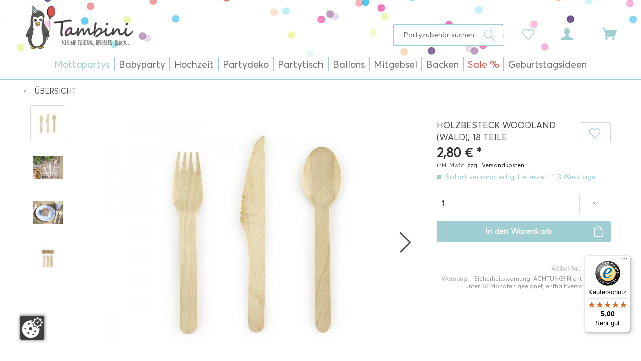

--- FILE ---
content_type: text/javascript
request_url: https://widgets.trustedshops.com/js/XF317261C29B1466C716999591F136873.js
body_size: 1318
content:
((e,t)=>{const a={shopInfo:{tsId:"XF317261C29B1466C716999591F136873",name:"Tambini.de",url:"www.tambini.de",language:"de",targetMarket:"DEU",ratingVariant:"WIDGET",eTrustedIds:{accountId:"acc-d533dd75-f7fe-4294-a2ac-9b2aedc24135",channelId:"chl-ee539a45-b608-47b2-9a66-09fcb043683e"},buyerProtection:{certificateType:"CLASSIC",certificateState:"PRODUCTION",mainProtectionCurrency:"EUR",classicProtectionAmount:100,maxProtectionDuration:30,plusProtectionAmount:2e4,basicProtectionAmount:100,firstCertified:"2014-07-31 00:00:00"},reviewSystem:{rating:{averageRating:5,averageRatingCount:5,overallRatingCount:1083,distribution:{oneStar:0,twoStars:0,threeStars:0,fourStars:0,fiveStars:5}},reviews:[{average:5,buyerStatement:"Schnelle Lieferung. Tolle Geburtstagsartikel.",rawChangeDate:"2026-01-18T11:18:28.000Z",changeDate:"18.1.2026",transactionDate:"10.1.2026"},{average:5,rawChangeDate:"2025-09-29T07:48:23.000Z",changeDate:"29.9.2025"},{average:5,buyerStatement:"Super schnelle Lieferung. Artikel sind qualitativ nicht zu beanstanden. Preis/Leistung super.",rawChangeDate:"2025-08-07T11:20:33.000Z",changeDate:"7.8.2025"}]},features:["GUARANTEE_RECOG_CLASSIC_INTEGRATION","SHOP_CONSUMER_MEMBERSHIP","DISABLE_REVIEWREQUEST_SENDING","MARS_EVENTS","MARS_REVIEWS","MARS_PUBLIC_QUESTIONNAIRE","MARS_QUESTIONNAIRE"],consentManagementType:"OFF",urls:{profileUrl:"https://www.trustedshops.de/bewertung/info_XF317261C29B1466C716999591F136873.html",profileUrlLegalSection:"https://www.trustedshops.de/bewertung/info_XF317261C29B1466C716999591F136873.html#legal-info",reviewLegalUrl:"https://help.etrusted.com/hc/de/articles/23970864566162"},contractStartDate:"2014-06-23 00:00:00",shopkeeper:{name:"Mank GmbH",street:"Ringstr. 36",country:"DE",city:"Dernbach",zip:"56307"},displayVariant:"full",variant:"full",twoLetterCountryCode:"DE"},"process.env":{STAGE:"prod"},externalConfig:{trustbadgeScriptUrl:"https://widgets.trustedshops.com/assets/trustbadge.js",cdnDomain:"widgets.trustedshops.com"},elementIdSuffix:"-98e3dadd90eb493088abdc5597a70810",buildTimestamp:"2026-01-25T05:15:21.110Z",buildStage:"prod"},r=a=>{const{trustbadgeScriptUrl:r}=a.externalConfig;let n=t.querySelector(`script[src="${r}"]`);n&&t.body.removeChild(n),n=t.createElement("script"),n.src=r,n.charset="utf-8",n.setAttribute("data-type","trustbadge-business-logic"),n.onerror=()=>{throw new Error(`The Trustbadge script could not be loaded from ${r}. Have you maybe selected an invalid TSID?`)},n.onload=()=>{e.trustbadge?.load(a)},t.body.appendChild(n)};"complete"===t.readyState?r(a):e.addEventListener("load",(()=>{r(a)}))})(window,document);

--- FILE ---
content_type: application/javascript;charset=utf-8
request_url: https://consent.page-paper.com/public/app.js?apiKey=29e008ff3c978d4b1d3c89136aeea22d42b6ae6e46a51e1b&domain=2c3f1da
body_size: 33029
content:
!function(){"use strict"
h="from"in Array==0||-1==Array.from.toString().indexOf("[native code]")?function(e){return Array.prototype.slice.call(e)}:Array.from,"includes"in Array.prototype==0&&Object.defineProperty(Array.prototype,"includes",{configurable:!0,enumerable:!1,value:function(n,e){return e=parseInt(e),e=isNaN(e)?0:Math.min(Math.max(0,0<=e?e:this.length+e),this.length-1),Array.prototype.slice.call(this,e).reduce(function(e,t){return e||t===n},!1)}}),"includes"in String.prototype==0&&Object.defineProperty(String.prototype,"includes",{configurable:!0,enumerable:!1,value:function(e,t){return t=parseInt(t),t=isNaN(t)?0:Math.min(Math.max(0,0<=t?t:this.length+t),this.length-1),-1!==this.indexOf(e,t)}}),!("addEventListener"in window)&&"attachEvent"in window&&(EventTarget.prototype.addEventListener=function(n,i,e){var o,s
"object"==typeof e&&e.once&&(o=this,s=i,i=function(){var e
try{e=s.apply(this,arguments)}catch(t){throw o.detachEvent("on"+n,i),t}return o.detachEvent("on"+n,i),e}),this.attachEvent("on"+n,i)},EventTarget.prototype.removeEventListener=function(e,t,n){this.detachEvent("on"+e,t)}),"function"!=typeof window.CustomEvent&&(window.CustomEvent=function(e,t){t=t||{bubbles:!1,cancelable:!1,detail:null}
var n=document.createEvent("CustomEvent")
return n.initCustomEvent(e,t.bubbles,t.cancelable,t.detail),n},window.CustomEvent.prototype=window.Event.prototype),"padStart"in String.prototype==0&&(String.prototype.padStart=function(e,t){return e|=0,t=padString===undefined?t+"":" ",this.length>e?this:((e-=this.length)>e.length&&(t+=t.repeat(e/t.length)),t.slice(0,e)+this)})
for(var h,a=function(){var e=window.XMLHttpRequest
if(!String(e).includes("[native code]"))try{var t=new e
String(t.constructor).includes("[native code]")&&(e=t.constructor)}catch(n){}return{XMLHttpRequest:e,xhr:{send:e.prototype.send}}}(),f=[],e=0;e<256;e++)f[e]=(e>>4&15).toString(16)+(15&e).toString(16)
var t,n,o,p={toggleClass:function(e,t,n){var i
return!(!e||!e.classList)&&((i="boolean"==typeof n?n:0==e.classList.contains(t))?e.classList.add(t):e.classList.remove(t),i)},applyAttributes:function(t,e){h(e.attributes).forEach(function(e){t.setAttribute(e.name,e.value)})},currentScript:function(){var e
return"currentScript"in document?document.currentScript:(e=document.getElementsByTagName("script"))[e.length-1]},isVisibleDOMNode:function(e){if(e.ownerDocument!==document)return!1
for(;e!==document.documentElement&&e.parentElement;)e=e.parentElement
return e===document.documentElement},isDocumentReady:function(){return document.body&&"object"==typeof document.body&&"appendChild"in document.body&&"loading"!=document.readyState},partial:function(e){return e.reduce(function(e,t){return!0===e?!!t||"partial":t?"partial":e},!!e.length&&!!e[0])},uniqueValues:function(n){return n.filter(function(e,t){return n.indexOf(e)==t})},diff:function(e,t){return e.filter(function(e){return!t.includes(e)})},intersect:function(e,t){return e.filter(function(e){return t.includes(e)})},enableButtons:function(e){h(e.getElementsByTagName("BUTTON")).forEach(function(e){e.disabled=!1})},disableButtons:function(e){h(e.getElementsByTagName("BUTTON")).forEach(function(e){e.disabled=!0})},extractDomain:function(e){var t=e.match(/^(?:https?:)?\/\/([^\/]+)/)
return t?t[1]:""},triggerCustomEvent:function(e,t,n){var i
try{i=new CustomEvent(t,{detail:n,bubbles:!0})}catch(o){(i=document.createEvent("CustomEvent")).initCustomEvent(t,!0,!1,n)}e.dispatchEvent(i)},hasGTMLayer:function(e){for(var t=window.dataLayer||[],n=0;n<t.length;++n){var i=t[n]
if(i[0]===e||i[e]!==undefined)return!0}return!1},hasMsUETLayer:function(e){for(var t=window.uetq||[],n=0;n<t.length;++n){var i=t[n]
if(i===e||"object"==typeof i&&"event"===e)return!0
"string"==typeof i&&(n+=2)}return!1},sendGTag:function(){"function"==typeof window.gtag?window.gtag.apply(null,arguments):(window.dataLayer=window.dataLayer||[],window.dataLayer.push(arguments))},sendMsUet:function(){window.uetq=window.uetq||[],window.uetq.push.apply(window.uetq,arguments)},sendMatomoConfig:function(){window._paq=window._paq||[],window._paq.push!==undefined&&window._paq.push(h(arguments))},callJsApi:function(e){var t=Array.prototype.slice.call(arguments,1)
e in window?window[e].apply(window,t):"complete"!=document.readyState?window.addEventListener("load",function(){e in window?window[e].apply(window,t):window.setTimeout(function(){e in window?window[e].apply(window,t):console.warn("[CCM19] %s API not available. Consent could not be transmitted.",e)},250)}):window.setTimeout(function(){e in window?window[e].apply(window,t):console.warn("[CCM19] %s API not available. Consent could not be transmitted.",e)},250)},isJavaScript:function(e){return!e.type||/(application|text)\/(x-)?(java|ecma|j|live)script(1.[0-5])?/.test(e.type.toLowerCase())||"module"==e.type.toLowerCase()},isIE:function(){return"userAgent"in navigator&&/\b(Trident|MSIE)\b/.test(navigator.userAgent)},isSafari:function(){var e=("userAgent"in navigator?navigator.userAgent:"").toLowerCase()
return e.includes("safari/")&&!e.includes("chrome")&&!e.includes("android")},getContainingModal:function s(e){return e&&"classList"in e?e.classList.contains("ccm-modal")?e:s(e.parentNode):null},getOrigin:function(e){var t=e.match(/^(https?:\/\/[^\/?#]+)/i)
return t?t[1]:null},focusableElements:function(e){return e=e||document.body,h(e.querySelectorAll('button, a[href], map area[href], input:not(:disabled), select, textarea, [tabindex]:not([tabindex="-1"])')).filter(function(e){return 0!==e.offsetHeight&&0!==e.offsetWidth})},isManipulatedClick:function(e){return e instanceof MouseEvent!=0&&"click"==e.type&&"isTrusted"in e&&0==e.isTrusted},assign:"assign"in Object?Object.assign:function(e,t){for(var n in t)e[n]=t[n]
return e},filterObject:function(e,t){var n,i={}
for(n in e)t(e[n],n)&&(i[n]=e[n])
return i},mapObject:function(e,t){var n,i={}
for(n in e)i[n]=t(e[n],n)
return i},objectValues:function(t){return"values"in Object?Object.values(t):Object.keys(t).map(function(e){return t[e]})},bindThis:function(e,t){return function(){return t.apply(e,arguments)}},hash:function(e){for(var t,n=e.length,i=0,o=8997,s=0,r=33826,c=0,a=40164,l=0,d=52210,u=0;u<n;u++)(t=e.charCodeAt(u))<128?o^=t:(t<2048?(s=435*r,c=435*a,l=435*d,c+=(o^=t>>6|192)<<8):(55296==(64512&t)&&u+1<n&&56320==(64512&e.charCodeAt(u+1))?(s=435*r,c=435*a,l=435*d,c+=(o^=(t=65536+((1023&t)<<10)+(1023&e.charCodeAt(++u)))>>18|240)<<8,o=65535&(i=435*o),d=(l+=r<<8)+((c+=(s+=i>>>16)>>>16)>>>16)&65535,s=435*(r=65535&s),c=435*(a=65535&c),l=435*d,c+=(o^=t>>12&63|128)<<8):(s=435*r,c=435*a,l=435*d,c+=(o^=t>>12|224)<<8),o=65535&(i=435*o),d=(l+=r<<8)+((c+=(s+=i>>>16)>>>16)>>>16)&65535,s=435*(r=65535&s),c=435*(a=65535&c),l=435*d,c+=(o^=t>>6&63|128)<<8),l+=r<<8,o=65535&(i=435*o),r=65535&(s+=i>>>16),d=l+((c+=s>>>16)>>>16)&65535,a=65535&c,o^=63&t|128),s=435*r,c=435*a,l=435*d,c+=o<<8,l+=r<<8,o=65535&(i=435*o),r=65535&(s+=i>>>16),d=l+((c+=s>>>16)>>>16)&65535,a=65535&c
return f[d>>8]+f[255&d]+f[a>>8]+f[255&a]+f[r>>8]+f[255&r]+f[o>>8]+f[255&o]},getUrl:function(e,t){var n=null
return!t&&"object"==typeof e&&"hostname"in e&&"hash"in e?n=e:(n=document.createElement("a"),"string"==typeof e||e instanceof String?n.href=e:"href"in e?n.href=e.href:"action"in e&&(n.href=e.action)),n},setUrl:function(e,t){return e!==t&&("href"in t&&(t=t.href),"href"in e?e.href=t:"action"in e&&(e.action=t)),t},fnmatch:function(e,t){return e=e.replace(/[.+^${}()|[\]\\]/g,"\\$&").replace(/\*/g,".*").replace(/\\\\\.\*/g,"*").replace(/\?/g,".").replace(/\\\\\.\*/g,"?"),new RegExp("^"+e+"$","").test(t)},isTopLevel:function(){try{var e=window.top
return window===e||window.self===e}catch(t){return!1}},wrapProperty:function(e,t,n){for(var i,o,s,r=null,c=e,a=0;a<10&&c&&(r=Object.getOwnPropertyDescriptor(c,t))===undefined;++a)c=Object.getPrototypeOf(c)
if(!r)return!1
"function"==typeof n.get&&(i=r.get,r.get=function(){return n.get.call(this,i)}),"function"==typeof n.set&&(o=r.set,r.set=function(e){return n.set.call(this,e,o)}),"function"==typeof n.value&&(s=r.value,r.value=function(){return n.value.apply(this,[s].concat(h(arguments)))})
try{return Object.defineProperty(e,t,r),!0}catch(l){return!1}},skipAnimationFrame:function(e){window.requestAnimationFrame(function(){window.requestAnimationFrame(e)})},supportsInert:function(){return"HTMLElement"in window&&"inert"in HTMLElement.prototype}}
function i(e,t,n){delete e.init,p.assign(this,e),this.urlConsent=t,this.nonce=n?n.nonce||n.getAttribute("nonce"):null,this.init()}Object.defineProperties(p,{now:{enumerable:!0,get:function(){return"now"in Date?Date.now():(new Date).getTime()}}}),i.prototype={constructor:i,initialized:!1,widgetInitialized:!1,shouldReport:!1,container:null,controlPanel:null,settingsSavedOnce:!1,urlConsent:null,widget:null,widgetUrl:null,ownHeadElements:[],highPriorityEventHandlers:{},internalEventHandlers:{},cookies:{consent:"ccm_consent"},accountWideConsentType:{acceptAll:"1",decline:"0"},ucid:p.hash(String(p.now)+String(Math.random()).substring(1)),clickedButton:null,consentState:{},saving:!1,saveSettingsFunctionQueue:[],tcfDependantFunctionQueue:[],embeddingsEmbedded:[],loadingModal:!1,forceOpenWidget:!1,optOutMode:!1,optInModeHidden:!1,requiresConsentUpdate:!1,consentShareChannels:[],dynamicStorageNamespace:!1,domWatcher:null,iframes:[],iframeConsentDomains:[],iframeConsentSwitchMap:{},blockableScripts:[],blockedImages:[],scriptLoaderQueue:[],scriptLoaderRunning:!1,foundScriptCookies:{},inEval:!1,focusStack:[],tasksRunning:{},appendCrossDomainConsent:function(e){this.getBaseDomain(window.location.hostname)
var t=p.getUrl(e,!0),n=this.withCrossDomainConsent(p.getUrl(e,!0))
n.hash!==t.hash&&(p.setUrl(e,n),window.setTimeout(function(){p.setUrl(e,t)},100))},withCrossDomainConsent:function(e){var t,n=this.getBaseDomain(window.location.hostname),i=e
return(e=p.getUrl(e,!1))&&this.consentGiven()&&(t=this.getBaseDomain(e.hostname))&&t!==n&&!/(^#?|&)CCM19consent=/.test(e.hash)?(e.hash?e.hash+="&"+this.buildCrossDomainConsent():e.hash="#"+this.buildCrossDomainConsent(),"string"==typeof i?e.href:e):i},buildCrossDomainConsent:function(){var e,t,n=this.getConsentStorage(),i=""
return n&&"updated"in n&&(e=n.updated/10-1609459200|0,t="embeddings"in n?n.embeddings:[],this.accountWideConsentSharing&&this.clickedButton in this.accountWideConsentType&&(t=[this.accountWideConsentType[n.clickedButton]]),i=(p.now/1e3/60|0).toString(36)+"|"+e.toString(36)+"|"+this.getUniqueCookieId()+"|"+t.join("|")),"CCM19consent="+i},getCategorizedBaseDomain:function(e){for(var t=this.consentShareDomains,n=this.accountWideConsentSharing?this.accountWideConsentSharingDomains:[],e=e.replace(/\.+$/,""),i=0;i<t.length;++i)if(e==(o=t[i])||-1!=e.indexOf("."+o,e.length-o.length-1))return{domain:o,sameDomain:!0,sameAccount:!0}
for(var o,i=0;i<n.length;++i)if(e==(o=n[i])||-1!=e.indexOf("."+o,e.length-o.length-1))return{domain:o,sameDomain:!1,sameAccount:!0}
return{domain:null,sameDomain:!1,sameAccount:!1}},getBaseDomain:function(e){var t=this.getCategorizedBaseDomain(e)
return t.sameDomain||this.accountWideConsentSharing&&this.clickedButton in this.accountWideConsentType&&t.sameAccount?t.domain:null},isConsentShareDomain:function(e){return e="string"==typeof e?e:window.location.hostname,!!this.getBaseDomain(e)},checkIsExternal:function(e){var t,n
return!!e&&!((t=e.search("//"))<0||16<t||"data:"===(t=p.getUrl(e)).protocol||t.hostname===location.hostname||this.getBaseDomain(t.hostname)||(n=(n=(n=location.hostname).replace(/\.$/,"")).replace(/^.*\.([^.]+\.[^.]+)$/,"$1"),n=new RegExp("\\b"+n.replace(/([.\\])/g,"\\$1")+"$"),-1!==t.hostname.search(n))||p.fnmatch(this.selfUrlPattern,e))},checkIsCloakedScript:function(e){return this.detectCloakedScripts&&("text/plain"==e.type.toLowerCase()&&e.dataset.cookieconsent||"text/plain"==e.type.toLowerCase()&&e.dataset.usercentrics||"text/plain"==e.type.toLowerCase()&&e.classList.contains("cmplazyload")&&(e.dataset.cmpPurpose||e.dataset.cmpVendor))},checkIsBlockableScript:function(e){return p.isJavaScript(e)||"text/x-ccm-loader"==e.type.toLowerCase()&&!e.dataset.ccmLoaderGroup||"text/x-magento-init"==e.type.toLowerCase()||this.checkIsCloakedScript(e)},checkIsManipulatedClick:function(e){return!this.jsApiFeatures.embeddingConsentState&&this.manipulationPrevention&&p.isManipulatedClick(e)},getCookies:function(){return document.cookie.split(";").filter(function(e){return 0<e.trim().length}).map(function(e){var t=e.trim().split("=")
return{name:t[0],value:t[1]}})},getCookie:function(n,e){if(this.isPreview&&n==this.cookies.consent)return{}
var i=this,t=null,o=e!==undefined?e:this.consentStorageMethod
if("sessionStorage"in window&&"getItem"in window.sessionStorage&&null!==(t=window.sessionStorage.getItem(n)))try{return JSON.parse(t)}catch(s){if("sessionStorage"==o)return{}}if("localStorage"==o&&"localStorage"in window&&"getItem"in window.localStorage&&null!==(t=window.localStorage.getItem(n)))try{return JSON.parse(t)}catch(s){return{}}return"cookie"!=o&&"localStorage"in window&&"sessionStorage"in window?{}:(n==this.cookies.consent&&this.tidyConsentStorage(),this.getCookies().reduce(function(e,t){try{return t.name===n?i.decodeCookieValue(t.value):e}catch(s){return{}}},null))},setCookie:function(e,t,n){if(e===undefined||t===undefined)throw new Error("Undefined name or value not allowed for cookies.")
var i,o="method"in(n="object"==typeof n?n:{})?n.method:this.consentStorageMethod
return"sessionStorage"==o&&"sessionStorage"in window&&"setItem"in window.sessionStorage?(window.sessionStorage.setItem(e,JSON.stringify(t)),null!==window.sessionStorage.getItem(e)):"localStorage"==o&&"localStorage"in window&&"setItem"in window.localStorage?(window.localStorage.setItem(e,JSON.stringify(t)),null!==window.localStorage.getItem(e)):(o=[e+"="+this.encodeCookieValue(t)],(i=this.getBaseDomain(location.hostname))&&o.push("domain="+i),n.path&&o.push("path="+n.path),n.expires&&o.push("expires="+n.expires),n.sameSite?o.push("SameSite="+n.sameSite):o.push("SameSite=Lax"),n.secure&&o.push("Secure"),n.partitioned&&o.push("Partitioned"),document.cookie=o.join(";"),document.cookie&&-1!==document.cookie.indexOf(o[0]))},encodeCookieValue:function(e){return encodeURIComponent(btoa(JSON.stringify(e)))},decodeCookieValue:function(e){return JSON.parse(atob(decodeURIComponent(e)))},isBotBrowser:function(){return/(bot\b|BOT\b|Bot\b|BingPreview| \(\+http)|[a-z]-Google\b/.test(navigator.userAgent)},isDoNotTrackEnabledInBrowser:function(){return window.doNotTrack&&1==window.doNotTrack||navigator.doNotTrack&&[1,"1","yes"].includes(navigator.doNotTrack)||navigator.msDoNotTrack&&1==navigator.msDoNotTrack||"object"==typeof window.external&&"msTrackingProtectionEnabled"in window.external&&window.external.msTrackingProtectionEnabled()||!1},sendBeacon:function(e,t){this.ajax(e,{method:"POST",body:t})},ajax:function(e,t){var n=(t="object"==typeof t?t:{}).body,i="boolean"!=typeof t["async"]||t["async"],o=t.method||"GET",s=new a.XMLHttpRequest,r=this
if(s.onreadystatechange=function(){4==this.readyState&&(200<=this.status&&this.status<=205?"function"==typeof t.success&&t.success.call(r,this.responseText,this.status,s):"function"==typeof t.failure&&t.failure.call(r,this.status,s),"function"==typeof t.done)&&t.done.call(r)},s.open(o,e,i),["POST","PUT","PATCH"].includes(o)&&("application/json"===(i=t.contentType||"application/x-www-form-urlencoded")&&(n=JSON.stringify(n)),s.setRequestHeader("Content-Type",i)),"headers"in t)for(var c in t.headers)s.setRequestHeader(c,t.headers[c]+"")
a.xhr.send.call(s,n)},injectCss:function(){var n=this
this.cssFiles.forEach(function(e){var t=document.createElement("LINK")
n.nonce&&t.setAttribute("nonce",n.nonce),t.setAttribute("href",e),t.setAttribute("rel","stylesheet"),t.setAttribute("type","text/css"),n.ownHeadElements.push(t),document.head.appendChild(t)})},injectJs:function(){var n=this.nonce
this.jsFiles.forEach(function(e){var t=document.createElement("SCRIPT")
t["async"]=!0,n&&t.setAttribute("nonce",n),t.setAttribute("src",e),t.setAttribute("data-ccm-injected","true"),document.head.appendChild(t)})},initTcfStub:function(){var t,n,i,e
this.tcfData.enabled&&window.__tcfapi===undefined&&("adsbygoogle"in window||(window.adsbygoogle=[]),window.adsbygoogle.pauseAdRequests=1,t=[],n=this.isConsentRequired(),i=function i(){if(0==arguments.length)return t.splice(0)
if("ping"===arguments[0]){var e={gdprApplies:n,cmpLoaded:!1,apiVersion:"2.2",cmpStatus:"stub",displayStatus:"hidden"}
if(!arguments[2])return e
arguments[2](e,!0)}else t.push(h(arguments))},(e=document.createElement("iframe")).id="ccm-tcf-locator",e.style.display="none",e.style.visibility="hidden",e.style.width="0",e.style.height="0",e.name="__tcfapiLocator",window.frames.__tcfapiLocator||(window.__tcfapi=i,window.addEventListener("message",function(n){try{var e="string"==typeof event.data?JSON.parse(event.data):event.data}catch(t){e=null}var i
e&&"object"==typeof e&&"__tcfapiCall"in e&&"object"==typeof e.__tcfapiCall&&(i=e.__tcfapiCall,window.__tcfapi(i.command,i.version,function(e,t){t===undefined&&"boolean"==typeof e&&(t=e,e=undefined),n.source.postMessage({__tcfapiReturn:{returnValue:e,success:t,callId:i.callId}},n.origin)},i.parameter))},!1),document.body?document.body.append(e):window.addEventListener("DOMContentLoaded",function(){document.body.append(e)})))},injectPlugins:function(){var i=this,o=(window.Ccm19Plugins=window.Ccm19Plugins||{},Object.create(null,{addEventListener:{enumerable:!0,value:function(e,t){if("function"!=typeof t)throw new TypeError("[CCM19] Wrong data type, function expected.")
i.internalEventHandlers[e]=i.internalEventHandlers[e]||[],i.internalEventHandlers[e].push(t),"widgetInitialized"==e&&i.widgetInitialized&&t()}}})),s=Object.create(null,{initialized:{enumerable:!0,get:function(){return i.widgetInitialized}},closeAllModals:{enumerable:!0,value:this.closeAllModals.bind(this)},saveSettings:{enumerable:!0,value:function(){this.initialized&&i.saveSettings()}},setEmbeddingConsentState:{enumerable:!0,value:function(e,t){var n={}
n[e]=t,i.setEmbeddingConsentState(n,!1)}},showEmbeddingDetails:{enumerable:!0,value:function(e){this.initialized&&i.showEmbeddingDetails(e)}},isEmbeddingActiveForCurrentLocation:{enumerable:!0,value:function(e){return i.repository.propertyIsEnumerable(e)&&i.isEmbeddingActiveForCurrentLocation(i.repository[e])}},executeJavascriptCode:{enumerable:!0,value:function(e){var t=document.createElement("SCRIPT")
i.nonce&&t.setAttribute("nonce",i.nonce),t.textContent=e,t["async"]=!1,i.executeScriptQueue([t])}}})
this.plugins.forEach(function(n){var e,t
n.script?(e=(e=n.script).replace(/&lang=[^&]+/,"&lang="+encodeURIComponent(i.locale)),(t=document.createElement("SCRIPT"))["async"]=!0,i.nonce&&t.setAttribute("nonce",i.nonce),t.setAttribute("src",e),t.setAttribute("data-ccm-injected","true"),t.addEventListener("error",function(){n.loaded=!0}),t.addEventListener("load",function(){var e=window.Ccm19Plugins[n.name]
if("function"==typeof e){try{n.instance=new e(s,o)}catch(t){console.error('[CCM19] Error while initializing plugin "%s": %s',n.name,t)}delete window.Ccm19Plugins[n.name]}n.loaded=!0}),document.head.appendChild(t)):n.loaded=!0})},isAllPluginsLoaded:function(){return this.plugins.reduce(function(e,t){return e&&!!t.loaded},!0)},dispatchInternalEvent:function(e,t){(this.internalEventHandlers[e]||[]).forEach(function(e){e(t)})},initPlatformDependentComponents:function(){var e=document.createElement("DIV"),t=(e.style.boxSizing="border-box",e.style.display="block",e.style.position="fixed",e.style.top="-9999px",e.style.left="-9999px",e.style.width="320px",e.style.height="240px",e.style.visibility="hidden",e.style.overflowX="scroll",e.style.overflowY="scroll",document.body.appendChild(e),e.offsetWidth-e.clientWidth),n=e.offsetHeight-e.clientHeight
document.body.removeChild(e),document.documentElement.style.setProperty("--ccm--scrollbar-width",t+"px"),document.documentElement.style.setProperty("--ccm--scrollbar-height",n+"px")},executeScriptQueue:function(c,a){var l=this,d=!1
c.forEach(function(e,t){if(!d){var n=e.ccmOriginalNode||e,i="text/x-ccm-loader"==e.type&&e.dataset.ccmLoaderSrc||e.src,o="text/x-ccm-loader"==e.type&&"true"===e.dataset.ccmLoaderModule||"module"==e.type
if("text/x-ccm-loader"==e.type||l.checkIsCloakedScript(e)){if(e===n&&!p.isVisibleDOMNode(n))return
var s=e.cloneNode(!0)
l.nonce&&s.setAttribute("nonce",l.nonce),o?s.type="module":s.removeAttribute("type"),s["async"]=e.hasAttribute("async"),"text/plain"==e.type.toLowerCase()&&e.classList.contains("cmplazyload")&&(!i&&e.dataset.cmpSrc&&(i=e.dataset.cmpSrc),s.classList.remove("cmplazyload"),s.removeAttribute("data-cmp-purpose"),s.removeAttribute("data-cmp-src"),s.removeAttribute("data-cmp-vendor")),e=s,i&&(e.removeAttribute("data-ccm-loader-module"),e.removeAttribute("data-ccm-loader-src"),e.setAttribute("src",i))}if(e.hasAttribute("src")||0==l.evalInlineScripts){o=document.createElement("SCRIPT")
o.setAttribute("data-ccm-injected","true"),l.nonce&&o.setAttribute("nonce",l.nonce),p.applyAttributes(o,e),i||(o.textContent=e.textContent),o["async"]=e["async"],i&&(n!==e&&(o.addEventListener("error",s=function(e){p.triggerCustomEvent(n,e.type)}),o.addEventListener("load",s)),e["async"]||(o.addEventListener("error",i=function(){l.executeScriptQueue(c.slice(t+1),a)}),o.addEventListener("load",i),d=!0)),p.isVisibleDOMNode(n)?n.parentElement.insertBefore(o,n):(document.body||document.head).appendChild(o),n.type="text/x-unblocked-script"}else try{l.inEval=!0,p.isJavaScript(e)&&eval.call(window,e.textContent),l.inEval=!1}catch(r){l.inEval=!1,console.error("[CCM19] Script execution: ("+r.name+") "+r.message)}}}),d||"ScriptLoader"!=a||(this.scriptLoaderRunning=!1,this.executeScriptLoaderQueue())},executeScriptLoaderQueue:function(){var e
this.scriptLoaderRunning||0==this.scriptLoaderQueue.length||(this.scriptLoaderRunning=!0,e=this.scriptLoaderQueue,this.scriptLoaderQueue=[],this.executeScriptQueue(e,"ScriptLoader"))},isEmbeddingActiveForCurrentLocation:function(e){return e.excludeUrls.reduce(function(e,t){var n="*"==t.charAt(t.length-1)
return t=n?t.substr(0,t.length-1):t,e||0==location.href.indexOf(t)&&(n||location.href.length==t.length)},!1)==(e.excludeUrlsMode==this.consts.MODE_WHITELIST)},embedEmbedding:function(t){var n=this
if(!this.embeddingsEmbedded.includes(t.id)&&(this.embeddingsEmbedded.push(t.id),0!=this.isEmbeddingActiveForCurrentLocation(t))){for(var e=document.createElement("DIV"),i=(e.innerHTML=t.code,[]);0<e.children.length;){var o=e.removeChild(e.firstElementChild)
"SCRIPT"===o.tagName?(""==o.src&&p.isJavaScript(o)&&o.appendChild(document.createTextNode("\n//# sourceURL=#embedding:"+encodeURIComponent(t.name))),o["async"]=o.hasAttribute("async"),i.push(o)):document.body.appendChild(o)}p.triggerCustomEvent(window,"ccm19EmbeddingAccepted",{name:t.name,code:t.code,purpose:t.purpose,mandatory:t.mandatory}),this.triggeringExtGtmEvents&&this.triggerTagManagerEvent("CCM19.embeddingAccepted",{id:t.id,name:t.name}),this.blockableScripts.forEach(function(e){e.ccmEmbeddings&&e.ccmEmbeddings.includes(t.id)&&e.ccmEmbeddings.reduce(function(e,t){return e&&n.embeddingsEmbedded.includes(t)},!0)&&i.push(e)})
var s=this.getEmbeddingsWithConsent().map(function(e){return e.id})
this.iframes.forEach(function(e){var t=e.ccm19BlockedByEmbeddings||[]
0<t.length&&t.reduce(function(e,t){return e&&s.includes(t)},!0)&&n.restoreIframe(e)}),this.blockedImages.forEach(function(e){(e.ccm19BlockedByEmbeddings||[]).reduce(function(e,t){return e&&n.embeddingsEmbedded.includes(t)},!0)&&n.restoreImage(e)}),i=i.filter(function(e){return!e["async"]&&!e.defer}).concat(i.filter(function(e){return!e["async"]&&e.defer})).concat(i.filter(function(e){return e["async"]})),this.executeScriptQueue(i),this.dispatchInternalEvent("embeddingLoaded",t.id)}},jumpTo:function(n,e){(e=e||window.event)&&e.preventDefault(),window.requestAnimationFrame(function(){var e,t=document.getElementById(n)
t&&(t.scrollIntoView&&t.scrollIntoView(),(t=-1==(e=(e=t).firstElementChild&&-1!=["P","DIV"].indexOf(t.firstElementChild.tagName)?t.firstElementChild:e).tabIndex)&&(e.tabIndex=0),e.focus({preventScroll:!0}),t)&&(e.tabIndex=-1)})},onFocusIn:function(e){var t,n,i,o,s,r,c=document.querySelectorAll(".ccm-root > .ccm-modal.ccm-show"),c=c[c.length-1]
!c||this._ignoreFocused&&this._ignoreFocused===e.target||(t=document.getElementById("ccm-focus-helper--top"),n=document.getElementById("ccm-focus-helper--bottom"),t.previousSibling&&document.body.insertBefore(t,document.body.firstChild),n.nextSibling&&document.body.appendChild(n),i=p.getContainingModal(e.relatedTarget),p.getContainingModal(e.target)!==c&&(r=p.focusableElements(c),o=c.querySelector(".ccm-modal-inner"),s=r[0],(r=r[r.length-1])==e.relatedTarget||e.target===t?(s.focus(),o&&o.focus()):s==e.relatedTarget||e.relatedTarget===o||e.target===n?r.focus():i===c?e.relatedTarget.focus():s.focus({preventScroll:!0}),e.preventDefault()))},onTabKeyDown:function(e){var t,n,i
9===e.keyCode&&(n=(n=document.querySelectorAll(".ccm-root > .ccm-modal.ccm-show"))[n.length-1])&&(t=n.querySelector(".ccm-modal-inner"),n=p.focusableElements(n),!e.shiftKey||e.target!=n[0]&&e.target!=t?e.shiftKey||e.target!=n[n.length-1]||(i=document.getElementById("ccm-focus-helper--bottom"),(this._ignoreFocused=i).focus({preventScroll:!0}),this._ignoreFocused=null):(i=document.getElementById("ccm-focus-helper--top"),(this._ignoreFocused=i).focus({preventScroll:!0}),this._ignoreFocused=null))},onTabKeyDownOnce:function(e){var t,n
9===e.keyCode&&(n=(n=e.currentTarget)||(t=document.querySelectorAll(".ccm-root > .ccm-modal.ccm-show"))[t.length-1])&&(n.removeEventListener("keydown",this.onTabKeyDownOnce,{capture:!0,passive:!0}),n.classList.add("ccm--tab-used"))},onWindowResize:function r(){requestAnimationFrame(function(e){window.innerHeight,window.innerWidth,r.lastTs!==undefined&&e<=r.lastTs||(r.lastTs=e)})},onJavaScriptApiLinkClicked:function(e,t){try{var n=t.href.replace(/^.*#CCM\./,"")
n in window.CCM&&"function"==typeof window.CCM[n]&&(window.CCM[n](),e.preventDefault())}catch(i){}},registerJavaScriptApiHandler:function(e){e instanceof HTMLAnchorElement&&0==e.hash.indexOf("#CCM.")&&this.addHighPriorityEventListener("click",e,this.onJavaScriptApiLinkClicked)},registerJavaScriptApiHandlers:function(){var t=this
h(document.body.querySelectorAll('a[href^="#CCM."]')).forEach(function(e){t.addHighPriorityEventListener("click",e,t.onJavaScriptApiLinkClicked)})},onSettingsIconClicked:function(e){(e=e||window.event).preventDefault(),e.stopImmediatePropagation(),this.hideSettingsIcon(),"main"===this.settingsIconTarget?this.openWidget():this.openControlPanel()},showSettingsIcon:function(){0==this.settingsIconEnabled||0==this.isActive||0==this.widgetInitialized||this.partOfAdAndTrackingFreeNetwork||this.isModalActive()||h(this.container.querySelectorAll(".ccm-settings-summoner")).forEach(function(e){e.classList.remove("ccm-hide"),e.classList.add("ccm-show"),e.hidden=!1,p.supportsInert()?e.inert=!1:e.style.display=""})},hideSettingsIcon:function(){0!=this.settingsIconEnabled&&h(this.container.querySelectorAll(".ccm-settings-summoner")).forEach(function(e){e.classList.remove("ccm-show"),e.classList.add("ccm-hide"),e.hidden=!0,p.supportsInert()?e.inert=!0:e.style.display="none"})},updateBlocking:function(){var e,t
p.isDocumentReady()&&(e=this.getActiveModals(),t=e.reduce(function(e,t){return e||t.classList.contains("ccm--is-blocking")},!1),p.toggleClass(document.documentElement,"ccm-blocked",t),p.toggleClass(document.body,"ccm-blocked",t),e.length&&(e.slice(0,-1).forEach(function(e){e.inert=t}),e[e.length-1].inert=!1),0<e.length?this.hideSettingsIcon():this.showSettingsIcon(),p.supportsInert()?t?p.skipAnimationFrame(function(){h(document.body.children).forEach(function(e){0===e.id.indexOf("ccm-focus-helper")||e.classList.contains("ccm-root")||(e.hasAttribute("data-ccm-orig-inert")||e.setAttribute("data-ccm-orig-inert",+e.inert),e.inert=!0)})}):p.skipAnimationFrame(function(){h(document.body.querySelectorAll("[data-ccm-orig-inert]")).forEach(function(e){e.inert=!!+e.getAttribute("data-ccm-orig-inert"),e.removeAttribute("data-ccm-orig-inert")})}):document.body.classList.contains("ccm-blocked")?this.captureFocus():this.endCaptureFocus())},isModalActive:function(){return 0<this.getActiveModals().length},getActiveModals:function(){return h(this.container.getElementsByClassName("ccm-modal")).filter(function(e){return e.classList.contains("ccm-show")})},showModal:function(e,t,n){var i,o,s
null!=e&&0!=e.classList.contains("ccm-modal")&&(this.focusStack.push(window.event?window.event.currentTarget:window.activeElement),h(e.querySelectorAll("div.ccm--h1")).forEach(function(e){e.setAttribute("role","heading"),e.setAttribute("aria-level","2")}),h(e.querySelectorAll("div.ccm--h2")).forEach(function(e){e.setAttribute("role","heading"),e.setAttribute("aria-level","3")}),h(e.querySelectorAll(".ccm--h3")).forEach(function(e){e.setAttribute("role","heading"),e.setAttribute("aria-level","4")}),h(e.querySelectorAll(".ccm--h4")).forEach(function(e){e.setAttribute("role","heading"),e.setAttribute("aria-level","5")}),h(e.querySelectorAll(".ccm--p")).forEach(function(e){e.setAttribute("role","paragraph")}),t="boolean"!=typeof t||t,e.classList.contains("ccm-details")&&(i=this.getUniqueCookieId().substr(0,16),h(e.getElementsByClassName("ccm-user-info--ucid--value")).forEach(function(e){e.textContent=i})),0==this.isModalActive()&&(p.triggerCustomEvent(window,"ccm19WidgetOpened"),window.addEventListener("resize",this.onWindowResize),this.logOpenData()),this.consentGiven()&&(h(e.querySelectorAll("button[data-ccm-reopen-text]")).forEach(function(e){var t=e.innerText
e.getAttribute("data-ccm-reopen-text")&&(e.innerText=e.getAttribute("data-ccm-reopen-text"),e.removeAttribute("data-ccm-reopen-text"),e.setAttribute("data-ccm-original-text",t))}),h(e.querySelectorAll(".ccm--reopen-only")).forEach(function(e){e.classList.remove("ccm--reopen-only")})),e.addEventListener("keydown",this.onTabKeyDownOnce,{capture:!0,passive:!0}),e.classList.add("ccm-show"),e.removeAttribute("hidden"),e.style.display="",p.enableButtons(e),t&&this.updateBlocking(),this.onWindowResize(),-1!==n)&&(s=location.hash.match(/^#[a-z][a-z0-9-]*$/),o=e.getElementsByTagName("button"),-1==(s=(s=(s?e.querySelector(s):null)||(null!==n&&n!==undefined?p.focusableElements(e)[n]:null)||e.querySelector('[role="document"][tabindex]')||(1===o.length?o[0]:null))||e).tabIndex&&s.children.length,-1==s.tabIndex?(s.tabIndex=0,s.focus({preventScroll:!0}),s.tabIndex=-1):s.focus({preventScroll:!0}))},loadModal:function(i,o,s){o="boolean"!=typeof o||o
var e=document.getElementById(i)
e?o&&(this.showModal(e),s)&&window.requestAnimationFrame(function(){var e=document.getElementById(s)
e&&e.scrollIntoView&&e.scrollIntoView()}):(e={"ccm-details":this.detailsUrls[this.locale]}[i])&&!this.loadingModal&&(this.loadingModal=!0,document.documentElement.classList.add("ccm--is-loading"),this.ajax(e,{method:"GET",success:function(e){var t=document.createElement("DIV")
for(t.innerHTML=e;0<t.children.length;)this.container.appendChild(t.removeChild(t.firstElementChild))
this.registerControls(),this.updateConsentState()
var n=document.getElementById(i)
n&&o&&(this.showModal(n),s)&&this.jumpTo(s)},failure:function(e){console.warn('[CCM19] Error while loading modal "'+i+'". ('+e+")")},done:function(){this.loadingModal=!1,document.documentElement.classList.remove("ccm--is-loading")}}))},hideModal:function(e,t){if(null!=e&&0!=e.classList.contains("ccm-modal")){t="boolean"!=typeof t||t
var n,i,o,s=e.classList.contains("ccm-show")
e.classList.remove("ccm-show"),e.setAttribute("hidden",""),e.style.display="none",p.disableButtons(e),s&&0==this.isModalActive()&&(window.removeEventListener("resize",this.onWindowResize),this.callAsSoonAsSavingSettingsIsDone(function(){p.triggerCustomEvent(window,"ccm19WidgetClosed")})),h(e.querySelectorAll("div.ccm--h1,div.ccm--h2,div.ccm--h3,.ccm--h4,div.ccm-p")).forEach(function(e){e.removeAttribute("role"),e.removeAttribute("aria-level")}),e.removeEventListener("keydown",this.onTabKeyDownOnce,{capture:!0,passive:!0}),e.classList.remove("ccm--tab-used"),t&&this.updateBlocking()
try{this.focusStack.length&&(n=this.focusStack.pop(),i=window.activeElement,n&&"tabIndex"in n?n.focus({preventScroll:!0}):0==this.focusStack.length&&i&&this.container.contains(i)&&((o=document.createElement("div")).style.position="fixed",o.style.left="0",o.style.right="0",o.style.height="0",o.style.maxHeight="0",o.background="transparent",o.border="0 none transparent",o.tabIndex=0,o.style.top="0",o.id="ccm-focus-helper",o.ariaHidden=!0,document.body.insertBefore(o,document.body.firstChild),o.focus({preventScroll:!0}),requestAnimationFrame(function(){o.blur(),document.body.removeChild(o)})))}catch(r){}}},closeAllModals:function(){var t=this
h(this.container.getElementsByClassName("ccm-modal")).forEach(function(e){t.hideModal.call(t,e,!1)}),this.updateBlocking()},showEmbeddingDetails:function(e){this.openDetailsWindow("ccm-cookie-details-"+e)},showPurposeDetails:function(e){this.openDetailsWindow("ccm-purpose-details-"+e)},openDetailsWindow:function(e){this.loadModal("ccm-details",!0,e)},closeDetailsWindow:function(){var e=this.container.querySelector(".ccm-modal.ccm-details.ccm-show")
e&&this.hideModal(e)},openControlPanel:function(){this.showModal(this.controlPanel)},closeControlPanel:function(){this.hideModal(this.controlPanel)},openWidget:function(e){this.isActive&&this.showModal(this.widget,!0,e)},closeWidget:function(){this.hideModal(this.widget)},onModalCloseButtonClicked:function(e){for(var t=(e=e||window.event).target;null!==t&&0==t.classList.contains("ccm-modal");)t=t.parentElement
this.hideModal(t)},switchLocale:function(e){if(e in this.widgetUrls){var t=this,n=(this.locale=e,this.widgetUrl=this.widgetUrls[e],this.widget&&this.widget.classList.add("ccm-widget--loading"),this.isModalActive()),i=null
if(document.activeElement&&n)for(var o=p.focusableElements(this.widget),s=document.activeElement,r=0;r<o.length;++r)if(o[r]===s){i=r
break}this.build(function(){n&&t.openWidget(i)})}else console.error('[CCM19] Could not switch to unknown locale "'+e+'"')},setLocaleUsingLangAttribute:function(){var e=String(document.documentElement.lang).toLowerCase(),i={},n=(Object.keys(this.widgetUrls).forEach(function(e){var t=e.replace(/_/g,"-").toLowerCase(),n=t.split("-")[0]
i[t]=e,i[n]=e}),this.langAliases),e=(Object.keys(n).forEach(function(e){var t=n[e]
t in i&&!(e in i)&&(i[e]=i[t])}),i[e]||i[e.split("-")[0]]||null)
e&&(this.locale=e,this.widgetUrl=this.widgetUrls[e])},setLocaleFromBrowserPreference:function(){for(var e=("languages"in navigator?navigator.languages:[navigator.userLanguage||navigator.language,navigator.language]),i={},n=(Object.keys(this.widgetUrls).forEach(function(e){var t=e.replace(/_/g,"-").toLowerCase(),n=t.split("-")[0]
i[t]=e,n in i||(i[n]=e)}),this.langAliases),t=(Object.keys(n).forEach(function(e){var t=n[e]
t in i&&!(e in i)&&(i[e]=i[t])}),null),o=0;o<e.length;++o){var s=e[o]
if(null!==(t=i[s]||i[s.split("-")[0]]||null))break}t&&(this.locale=t,this.widgetUrl=this.widgetUrls[t])},getLocalizedString:function(e){return this.l10n[this.locale][e]||""},dismissTemporarily:function(e){e="boolean"!=typeof e||e,this.consentGiven()||(this.saveSettingsInternal(this.getUniqueCookieId(),!0,[],{},"temporary"),e&&(this.clickedButton="decline",this.logConsentSettings())),this.closeAllModals()},getEmbeddingsWithConsent:function(t){return t="boolean"!=typeof t||t,this.repository.filter(function(e){return e.consent==t})},getEmbeddingsWithScriptFilterMatch:function(n,i){var t=this
return Object.keys(this.blockEmbeddingScriptMarkers).map(function(e){return t.repository[e]}).filter(function(e){return!!e}).filter(function(e){return t.isEmbeddingActiveForCurrentLocation(e)}).filter(function(e){return t.blockEmbeddingScriptMarkers[e.id].reduce(function(e,t){return e||n.includes(t)||i&&i.src.includes(t)},!1)})},getEmbeddingsWithScriptLoaderGroup:function(t){var n=this,e=this.repository.filter(function(e){return e.scriptLoaderGroup==t}).filter(function(e){return n.isEmbeddingActiveForCurrentLocation(e)})
if(0==e.length)throw new Error("ScriptLoaderGroupNotAssociatedWithAnyEmbeddingException")
return e},getPurposeCheckboxes:function(){return h(this.container.querySelectorAll('input[type="checkbox"][data-purpose]')).filter(function(e){return!e.dataset.embedding})},getEmbeddingCheckboxes:function(){return h(this.container.querySelectorAll('input[type="checkbox"][data-embedding]'))},selectAllPurposes:function(){this.setAllPurposes(!0)},selectPurpose:function(t,n){n="partial"!=n&&"boolean"!=typeof n||n,this.getPurposeCheckboxes().forEach(function(e){e.dataset.purpose==t&&(e.checked=!!n,e.indeterminate="partial"==n)}),"boolean"==typeof n&&this.getEmbeddingCheckboxes().forEach(function(e){e.dataset.purpose==t&&(e.checked=n,e.indeterminate=!1)})},selectEmbedding:function(n){this.getEmbeddingCheckboxes().forEach(function(e){e.dataset.embedding==n.id&&(e.checked=n.consent)})
var e=this.repository.reduce(function(e,t){return t.purpose==n.purpose?!0===e?t.consent||"partial":t.consent?"partial":e:e},n.consent)
this.selectPurpose(n.purpose,e)},selectedPurposes:function(){return p.uniqueValues(this.getEmbeddingsWithConsent().map(function(e){return e.purpose}))},getTcfPurposesCategoryCheckboxes:function(){return h(this.container.querySelectorAll('input[type="checkbox"][data-switch-group^="tcf-p-collection-"]'))},getTcfPurposesCheckboxes:function(){return h(this.container.querySelectorAll('input[type="checkbox"][data-switch-group^="tcf-p--"]'))},selectAllTcfPurposes:function(){for(var e in this.consentState.tcfPurposes)this.consentState.tcfPurposes[e]=!0
this.getTcfPurposesCheckboxes().forEach(function(e){e.checked=!0,e.indeterminate=!1}),this.updateTcfPurposeGroups()},resetAllTcfPurposes:function(){for(var e in this.consentState.tcfPurposes)this.consentState.tcfPurposes[e]=!1
this.getTcfPurposesCheckboxes().forEach(function(e){e.checked=!1,e.indeterminate=!1}),this.updateTcfPurposeGroups()},selectedTcfPurposes:function(){var t=this
return Object.keys(this.consentState.tcfPurposes).filter(function(e){return t.consentState.tcfPurposes[e]}).map(function(e){return parseInt(e)}).sort(function(e,t){return e-t})},presetTcfPurposes:function(){var e=this.getTcfConsentInfo(),t=(this.resetAllTcfPurposes(),this)
e.p.forEach(function(e){t.consentState.tcfPurposes[e]=!0}),this.updateTcfPurposes()},updateTcfPurposes:function(){var n=this
this.getTcfPurposesCheckboxes().forEach(function(e){var t=parseInt(e.value)
e.checked=!!n.consentState.tcfPurposes[t]}),this.updateTcfPurposeGroups()},updateTcfPurposeGroups:function(){var i=this
this.getTcfPurposesCategoryCheckboxes().forEach(function(e){var t=parseInt(e.value),n=[],t=(t in i.consentState.tcfPurposes&&n.push(!!i.consentState.tcfPurposes[t]),t in i.consentState.tcfLegIntPurposes&&n.push(!!i.consentState.tcfLegIntPurposes[t]),p.partial(n))
e.checked=!!t,e.indeterminate="partial"==t})},getTcfLegIntPurposesCheckboxes:function(){return h(this.container.querySelectorAll('input[type="checkbox"][data-switch-group^="tcf-li-p--"]'))},selectAllTcfLegIntPurposes:function(){for(var e in this.consentState.tcfLegIntPurposes)this.consentState.tcfLegIntPurposes[e]=!0
this.getTcfLegIntPurposesCheckboxes().forEach(function(e){e.checked=!0,e.indeterminate=!1}),this.updateTcfPurposeGroups()},resetAllTcfLegIntPurposes:function(){for(var e in this.consentState.tcfLegIntPurposes)this.consentState.tcfLegIntPurposes[e]=!1
this.getTcfLegIntPurposesCheckboxes().forEach(function(e){e.checked=!1,e.indeterminate=!1}),this.updateTcfPurposeGroups()},selectedTcfLegIntPurposes:function(){var t=this
return Object.keys(this.consentState.tcfLegIntPurposes).filter(function(e){return t.consentState.tcfLegIntPurposes[e]}).map(function(e){return parseInt(e)}).sort(function(e,t){return e-t})},presetTcfLegIntPurposes:function(){var e=this.getTcfConsentInfo(),t=(this.resetAllTcfLegIntPurposes(),this)
e.lip.forEach(function(e){t.consentState.tcfLegIntPurposes[e]=!0}),this.updateTcfLegIntPurposes()},updateTcfLegIntPurposes:function(){var n=this
this.getTcfLegIntPurposesCheckboxes().forEach(function(e){var t=parseInt(e.value)
e.checked=!!n.consentState.tcfLegIntPurposes[t]}),this.updateTcfPurposeGroups()},getTcfSpecialFeatureCategoryCheckboxes:function(){return h(this.container.querySelectorAll('input[type="checkbox"][data-switch-group="tcf-sf"]'))},getTcfSpecialFeatureCheckboxes:function(){return h(this.container.querySelectorAll('input[type="checkbox"][data-switch-group-parent="tcf-sf"]'))},selectAllTcfSpecialFeatures:function(){for(var e in this.consentState.tcfSpecialFeatures)this.consentState.tcfSpecialFeatures[e]=!0
this.getTcfSpecialFeatureCheckboxes().concat(this.getTcfSpecialFeatureCategoryCheckboxes()).forEach(function(e){e.checked=!0,e.indeterminate=!1})},resetAllTcfSpecialFeatures:function(){for(var e in this.consentState.tcfSpecialFeatures)this.consentState.tcfSpecialFeatures[e]=!1
this.getTcfSpecialFeatureCheckboxes().concat(this.getTcfSpecialFeatureCategoryCheckboxes()).forEach(function(e){e.checked=!1,e.indeterminate=!1})},selectedTcfSpecialFeatures:function(){var t=this
return Object.keys(this.consentState.tcfSpecialFeatures).filter(function(e){return t.consentState.tcfSpecialFeatures[e]}).map(function(e){return parseInt(e)}).sort(function(e,t){return e-t})},presetTcfSpecialFeatures:function(){var e=this.getTcfConsentInfo(),t=(this.resetAllTcfSpecialFeatures(),this)
e.sf.forEach(function(e){t.consentState.tcfSpecialFeatures[e]=!0}),this.updateTcfSpecialFeatures()},updateTcfSpecialFeatures:function(){var n=this,t=(this.getTcfSpecialFeatureCheckboxes().forEach(function(e){var t=parseInt(e.value)
e.checked=!!n.consentState.tcfSpecialFeatures[t]}),p.partial(p.objectValues(this.consentState.tcfSpecialFeatures)))
this.getTcfSpecialFeatureCategoryCheckboxes().forEach(function(e){e.checked=!!t,e.indeterminate="partial"==t})},getTcfVendorThirdPartyCheckboxes:function(){return h(this.container.querySelectorAll('input[type="checkbox"][data-switch-group="tcf-third-party"]'))},getTcfVendorCategoryCheckboxes:function(){return h(this.container.querySelectorAll('input[type="checkbox"][data-switch-group="tcf-gvl"]'))},getTcfVendorCheckboxes:function(){return h(this.container.querySelectorAll('input[type="checkbox"][data-switch-group^="tcf-gvl--"]'))},selectAllTcfVendors:function(){for(var e in this.consentState.tcfVendors)this.consentState.tcfVendors[e]=!0
this.getTcfVendorCheckboxes().forEach(function(e){e.checked=!0,e.indeterminate=!1}),this.updateTcfVendorGroup()},resetAllTcfVendors:function(){for(var e in this.consentState.tcfVendors)this.consentState.tcfVendors[e]=!1
this.getTcfVendorCheckboxes().forEach(function(e){e.checked=!1,e.indeterminate=!1}),this.updateTcfVendorGroup()},selectedTcfVendors:function(){var t=this
return Object.keys(this.consentState.tcfVendors).filter(function(e){return t.consentState.tcfVendors[e]}).map(function(e){return parseInt(e)}).sort(function(e,t){return e-t})},presetTcfVendors:function(){var e=this.getTcfConsentInfo(),t=(this.resetAllTcfVendors(),this)
e.v.forEach(function(e){t.consentState.tcfVendors[e]=!0}),this.updateTcfVendors()},updateTcfVendors:function(){var n=this
this.getTcfVendorCheckboxes().forEach(function(e){var t=parseInt(e.value)
e.checked=!!n.consentState.tcfVendors[t]}),this.updateTcfVendorGroup()},updateTcfVendorGroup:function(){var n,e=this.tcfData.legIntEnabled?this.consentState.tcfVendors:(n=Array.prototype.concat.apply([],this.repository.map(function(e){return Object.keys(e.tcf||{})})),p.filterObject(this.consentState.tcfVendors,function(e,t){return 0==n.includes(t)})),t=p.partial(p.objectValues(e).concat(p.objectValues(this.consentState.tcfLegIntVendors)).concat(p.objectValues(this.consentState.googleAdTechProviders)))
this.getTcfVendorThirdPartyCheckboxes().forEach(function(e){e.checked=!!t,e.indeterminate="partial"==t}),t=p.partial(p.objectValues(e).concat(p.objectValues(this.consentState.googleAdTechProviders))),this.getTcfVendorCategoryCheckboxes().forEach(function(e){e.checked=!!t,e.indeterminate="partial"==t}),t=p.partial(p.objectValues(this.consentState.tcfLegIntVendors)),this.getTcfLegIntVendorCategoryCheckboxes().forEach(function(e){e.checked=!!t,e.indeterminate="partial"==t})},getTcfLegIntVendorCategoryCheckboxes:function(){return h(this.container.querySelectorAll('input[type="checkbox"][data-switch-group="tcf-li-gvl"]'))},getTcfLegIntVendorCheckboxes:function(){return h(this.container.querySelectorAll('input[type="checkbox"][data-switch-group^="tcf-li-gvl--"]'))},selectAllTcfLegIntVendors:function(){for(var e in this.consentState.tcfLegIntVendors)this.consentState.tcfLegIntVendors[e]=!0
this.getTcfLegIntVendorCheckboxes().forEach(function(e){e.checked=!0,e.indeterminate=!1}),this.updateTcfVendorGroup()},resetAllTcfLegIntVendors:function(){for(var e in this.consentState.tcfLegIntVendors)this.consentState.tcfLegIntVendors[e]=!1
this.getTcfLegIntVendorCheckboxes().forEach(function(e){e.checked=!1,e.indeterminate=!1}),this.updateTcfVendorGroup()},selectedTcfLegIntVendors:function(){var t=this
return Object.keys(this.consentState.tcfLegIntVendors).filter(function(e){return t.consentState.tcfLegIntVendors[e]}).map(function(e){return parseInt(e)}).sort(function(e,t){return e-t})},presetTcfLegIntVendors:function(){var e=this.getTcfConsentInfo(),t=(this.resetAllTcfLegIntVendors(),this)
e.liv.forEach(function(e){t.consentState.tcfLegIntVendors[e]=!0}),this.updateTcfLegIntVendors()},updateTcfLegIntVendors:function(){var n=this
this.getTcfLegIntVendorCheckboxes().forEach(function(e){var t=parseInt(e.value)
e.checked=!!n.consentState.tcfLegIntVendors[t]}),this.updateTcfVendorGroup()},getGoogleProviderCheckboxes:function(){return h(this.container.querySelectorAll('input[type="checkbox"][data-switch-group^="gad--"]'))},selectAllGoogleProviders:function(){for(var e in this.consentState.googleAdTechProviders)this.consentState.googleAdTechProviders[e]=!0
this.getGoogleProviderCheckboxes().forEach(function(e){e.checked=!0,e.indeterminate=!1})},resetAllGoogleProviders:function(){for(var e in this.consentState.googleAdTechProviders)this.consentState.googleAdTechProviders[e]=!1
this.getGoogleProviderCheckboxes().forEach(function(e){e.checked=!1,e.indeterminate=!1})},selectedGoogleProviders:function(){var t=this
return Object.keys(this.consentState.googleAdTechProviders).filter(function(e){return t.consentState.googleAdTechProviders[e]}).map(function(e){return parseInt(e)}).sort(function(e,t){return e-t})},disclosedGoogleProviders:function(){return Object.keys(this.consentState.googleAdTechProviders).map(function(e){return parseInt(e)}).sort(function(e,t){return e-t})},presetGoogleProviders:function(){var e=this.getTcfConsentInfo(),e="gad"in e&&e.gad?e.gad:[],t=(this.resetAllGoogleProviders(),this)
e.forEach(function(e){t.consentState.googleAdTechProviders[e]=!0}),this.updateGoogleProviders()},updateGoogleProviders:function(){var n=this
this.getGoogleProviderCheckboxes().forEach(function(e){var t=parseInt(e.value)
e.checked=!!n.consentState.googleAdTechProviders[t]}),this.updateTcfVendorGroup()},gatherGcmInfo:function(i,o){var s=!1,r={},c={initialConsent:!this.consentGiven()}
return this.repository.forEach(function(n){var e=i.reduce(function(e,t){return e||n.id===t.id},!1)
if(c["ccm19_"+n.name]=e,n.gcm){s=!0
for(var t=0;t<n.gcm.length;t++)e?r[n.gcm[t]]="granted":r[n.gcm[t]]===undefined&&o&&(r[n.gcm[t]]="denied")}}),{consentModeUsed:s,consentMode:r,eventData:c}},gatherMsUetInfo:function(i,o){var s=!1,r={}
return this.repository.forEach(function(n){var e=i.reduce(function(e,t){return e||n.id===t.id},!1)
if(n.mscm){s=!0
for(var t=0;t<n.mscm.length;t++)e?r[n.mscm[t]]="granted":r[n.mscm[t]]===undefined&&o&&(r[n.mscm[t]]="denied")}}),{consentModeUsed:s,consentMode:r,eventData:{}}},gatherMsClarityInfo:function(i){var o=!1,s={ad_Storage:"denied",analytics_Storage:"denied"}
return this.repository.forEach(function(n){var e=i.reduce(function(e,t){return e||n.id===t.id},!1)
if(n.msclarity){o=!0
for(var t=0;t<n.msclarity.length;t++)e&&(s[n.msclarity[t]]="granted")}}),{consentModeUsed:o,consentMode:s,eventData:{}}},gatherMatomoInfo:function(t){var i={consent:null,cookieConsent:null}
return this.repository.forEach(function(n){var e=t.reduce(function(e,t){return e||n.id===t.id},!1)
n.matomoConsent&&("full"==n.matomoConsent?e?i.consent=!0:null===i.consent&&(i.consent=!1):"cookie"==n.matomoConsent&&(e?i.cookieConsent=!0:null===i.cookieConsent&&(i.cookieConsent=!1)))}),i},loadScripts:function(e){var t,n,i,o;(e="boolean"==typeof e&&e)&&0==this.runMandatoryEmbeddingsWithoutConsent||(n=(t=this).getEmbeddingsWithConsent(),e&&(n=n.filter(function(e){return e.mandatory})),(i=this.gatherGcmInfo(n,!e)).consentModeUsed&&0<Object.keys(i.consentMode).length&&p.sendGTag("consent","update",i.consentMode),(o=this.gatherMsUetInfo(n,!e)).consentModeUsed&&0<Object.keys(o.consentMode).length&&p.sendMsUet("consent","update",o.consentMode),e||(o=this.gatherMsClarityInfo(n)).consentModeUsed&&p.callJsApi("clarity","consentv2",o.consentMode),!0===(o=this.gatherMatomoInfo(n)).consent?p.sendMatomoConfig("setConsentGiven"):!1!==o.consent||e||p.sendMatomoConfig("forgetConsentGiven"),!0===o.cookieConsent?p.sendMatomoConfig("setCookieConsentGiven"):!1!==o.cookieConsent||e||p.sendMatomoConfig("forgetCookieConsentGiven"),n.forEach(function(e){t.embedEmbedding(e)}),this.repository.filter(function(e){return t.embeddingsEmbedded.includes(e.id)}).forEach(function(e){t.blockOrRestoreIframesForEmbedding(e)}),e)||(this.triggerTagManagerEvent("CCM19.consentStateChanged",i.eventData),this.cleanUpClientStorage(!0),this.showSettingsIcon())},getUniqueCookieId:function(){return this.getConsentStorage().ucid||this.ucid},getConsentLanguage:function(){return this.getConsentStorage().lang||""},expandIdRanges:function(e){for(var t=[],n=e.length,i=1;i<n;i+=2)for(var o=e[i-1],s=e[i],r=o;r<=s;++r)t.push(r)
return t},makeIdRanges:function(e){if(0==e.length)return[]
for(var t=[],n=e.length,i=e[0],o=e[0],s=1;s<=n;++s){var r=e[s]
r==o+1?o=r:(t.push(i),t.push(o),i=o=r)}return t.push(i),t.push(o),t},getTcfConsentInfo:function(){var e=this.getConsentStorage(),t=Object.keys(this.consentState.tcfLegIntPurposes).map(function(e){return parseInt(e)}),n=Object.keys(this.consentState.tcfLegIntVendors).map(function(e){return parseInt(e)}),i=e.tcf||{}
return i.p=Array.isArray(i.p)?i.p:[],i.lip=Array.isArray(i.lip)?i.lip:t,i.sf=Array.isArray(i.sf)?i.sf:[],Array.isArray(i.vr)?i.v=this.expandIdRanges(i.vr):i.v=Array.isArray(i.v)?i.v:[],Array.isArray(i.livr)?i.liv=this.expandIdRanges(i.livr):i.liv=Array.isArray(i.liv)?i.liv:n,i.gad=Array.isArray(i.gad)?i.gad:[],i.gadDisclosed=Array.isArray(i.gadAll)?p.diff(i.gadAll,i.gad):null,delete i.gadAll,i.created="created"in e?e.created:null,i.updated="updated"in e?e.updated:null,i.gad=p.intersect(i.gad,Object.keys(this.consentState.googleAdTechProviders).map(function(e){return parseInt(e)})),i.gadDisclosed=null==i.gadDisclosed?null:p.intersect(i.gadDisclosed,Object.keys(this.consentState.googleAdTechProviders).map(function(e){return parseInt(e)})),i.p=p.intersect(i.p,Object.keys(this.consentState.tcfPurposes).map(function(e){return parseInt(e)})),i.lip=p.intersect(i.lip,t),i.sf=p.intersect(i.sf,Object.keys(this.consentState.tcfSpecialFeatures).map(function(e){return parseInt(e)})),i.v=p.intersect(i.v,Object.keys(this.consentState.tcfVendors).map(function(e){return parseInt(e)})),i.liv=p.intersect(i.liv,n),i},callAsSoonAsSavingSettingsIsDone:function(e){var t
"function"==typeof e&&this.saveSettingsFunctionQueue.push(e),this.saving?window.requestAnimationFrame(this.callAsSoonAsSavingSettingsIsDone.bind(this)):(t=this.saveSettingsFunctionQueue,this.saveSettingsFunctionQueue=[],t.forEach(function(e){e()}))},callAsSoonAsTcfApiIsAvailableOrIfDisabled:function(e){function t(){var e=this.tcfDependantFunctionQueue
this.tcfDependantFunctionQueue=[],e.forEach(function(e){e()})}"function"==typeof e&&this.tcfDependantFunctionQueue.push(e),"__tcfapi"in window?window.__tcfapi("getTCData",2,t.bind(this)):t.call(this)},logOpenData:function(){this.ajax(this.statisticsUrl,{method:"POST",contentType:"application/json",body:{ucid:this.getUniqueCookieId(),lang:this.locale,clientUserAgent:navigator.userAgent,clientOs:navigator.platform,clientLang:navigator.language,actualUrl:window.location.href,actualRef:document.referrer,actualOpened:1}})},logConsentSettings:function(){var e=this.consentGiven(),t=e?this.getConsentStorage():{},n=this.getTcfConsentInfo(),o=this
n.created=n.created?Math.round(n.created/10):null,n.updated=n.updated?Math.round(n.updated/10):null,this.ajax(this.statisticsUrl,{method:"POST",contentType:"application/json",body:{ucid:this.getUniqueCookieId(),consent:e,clickedButton:this.clickedButton,purposes:this.selectedPurposes(),embeddings:this.getEmbeddingsWithConsent().map(function(e){return e.id}),iframeConsentDomains:"iframeConsentDomains"in t?t.iframeConsentDomains:[],tcf:n,lang:this.locale,clientUserAgent:navigator.userAgent,clientOs:navigator.platform,clientLang:navigator.language,clientWidth:window.innerWidth,clientHeight:window.innerHeight,actualUrl:window.location.href,actualRef:document.referrer,actualOpened:0},done:function(){var i={realm:"CCM19",type:"ConsentSharing",action:"consent",ucid:o.getUniqueCookieId(),updated:"updated"in t?t.updated:null,consent:e,embeddings:"embeddings"in t?t.embeddings:[],tcf:"tcf"in t?n:null,domain:o.domainId,clickedButton:o.clickedButton}
o.consentShareChannels.forEach(function(e){try{var t=e.origin!==undefined?e.origin:null
e.channel.postMessage(i,t)}catch(n){}})}})},setStorageNamespaceUsingUrlParameter:function(){var o,e
0!=this.storageNamespaceUrlParameter.length&&(o=this,e=location.search.slice(1).split("&").reduce(function(e,t){var n=(t=t.split("=",2).map(function(e){return decodeURIComponent(e)}))[0],i=t[1]||null
return n==o.storageNamespaceUrlParameter?i:e},null))&&(this.storageNamespace=e,this.dynamicStorageNamespace=!0)},getConsentStorage:function(){var e=this.getCookie(this.cookies.consent)||{},t=Object.keys(e).reduce(function(e,t){return e||0==String(t).indexOf("/")},!1)
return e[this.storageNamespace]?e=e[this.storageNamespace]:t&&(e={}),"object"==typeof e?e:{}},tidyConsentStorage:function(){var t=this,e=this.getCookies().filter(function(e){return e.name==t.cookies.consent})
1<e.length&&(this.isConsentShareDomain()&&(document.cookie=this.cookies.consent+"=;path=/;expires=Thu, 01 Jan 1970 00:00:00 UTC"),e=this.getCookies().filter(function(e){return e.name==t.cookies.consent})),1<e.length&&console.warn("[CCM19] The cookie %s exists for multiple domains, which can result in unexpected behavior.",this.cookies.consent)},saveSettings:function(i,o){var s=this
i="boolean"!=typeof i||i,o="boolean"!=typeof o||o,this.saving=!0,p.skipAnimationFrame(function(){var e=s.getEmbeddingsWithConsent().map(function(e){return e.id}),t={p:s.selectedTcfPurposes(),lip:s.selectedTcfLegIntPurposes(),sf:s.selectedTcfSpecialFeatures(),v:s.selectedTcfVendors(),liv:s.selectedTcfLegIntVendors(),gad:s.selectedGoogleProviders(),gadAll:s.disclosedGoogleProviders()},n=s.consentGiven()||o
s.saveSettingsInternal(s.getUniqueCookieId(),n,e,t),i&&s.logConsentSettings(),s.saving=!1,s.callAsSoonAsSavingSettingsIsDone()}),o&&this.closeAllModals()},saveSettingsInternal:function(e,t,n,i,o,s){o="string"==typeof o?o:"permanent"
var r,c=this.getConsentStorage(),a={path:"/"},l=(i="object"==typeof i&&null!==i&&"sf"in i?i:{p:[],sf:[],v:[]},this.makeIdRanges(i.v)),l=(l.length<i.v.length?(i.vr=l,delete i.v):"vr"in i&&delete i.vr,Array.isArray(i.liv)&&((l=this.makeIdRanges(i.liv)).length<i.liv.length?(i.livr=l,delete i.liv):"livr"in i&&delete i.livr),0<this.cookieLifetime&&(a.expires=new Date(p.now+864e5*this.cookieLifetime).toUTCString()),a.secure=this.cookieUseSecure&&"https:"==location.protocol,a.sameSite=a.secure?"None":"Lax",s!==undefined&&null!==s||(s=Math.round(p.now/100)),"temporary"==o?a.method="sessionStorage":"sessionStorage"!=this.consentStorageMethod&&"sessionStorage"in window&&"removeItem"in window.sessionStorage&&window.sessionStorage.removeItem(this.cookies.consent),c.gen=2,c.ucid=e,c.consent=t,c.embeddings=n,c.created="created"in c?c.created:s,c.updated=s,c.clickedButton=this.clickedButton,c.iframeConsentDomains=this.iframeConsentDomains,c.tcf=i,c.lang=this.locale,this.getCookie(this.cookies.consent)||{})
l[this.storageNamespace]=c,this.setCookie(this.cookies.consent,l,a)||("sessionStorage"===(c=a.method||this.consentStorageMethod)&&console.warn("[CCM19] Saving consent via "+c+" failed."),"sessionStorage"===c)||this.setCookie(this.cookies.consent,l,{method:"sessionStorage"})||console.error("[CCM19] Saving consent both via "+c+" and sessionStorage failed!"),this.requiresConsentUpdate=!t&&!this.optOutMode,this.forceOpenWidget=!!this.forceOpenWidget&&this.requiresConsentUpdate,t&&(this.settingsSavedOnce=!0),this.widgetInitialized&&(this.setPurposesAndEmbeddings(n),this.loadScripts(),this.updateCookieDeclaration()),"clickskeksLegacy"in this&&(r=window.Clickskeks.getCurrentAllowedConfig(),this.clickskeksLegacy.allowedConfigChangeCallbacks.forEach(function(e){e(r)}))},grantAllPrivileges:function(e){this.selectAllPurposes(),this.selectAllTcfPurposes(),!1!==e&&(this.selectAllTcfLegIntPurposes(),this.selectAllTcfLegIntVendors()),this.selectAllTcfSpecialFeatures(),this.selectAllGoogleProviders(),this.selectAllTcfVendors()},revokeAllPrivileges:function(e){this.setAllPurposes(!1),this.resetAllTcfPurposes(),!0===e&&(this.resetAllTcfLegIntPurposes(),this.resetAllTcfLegIntVendors()),this.resetAllTcfSpecialFeatures(),this.resetAllGoogleProviders(),this.resetAllTcfVendors()},onConsentButtonClicked:function(e){var t=(e=e||window.event).currentTarget||e.target
this.checkIsManipulatedClick(e)?console.warn("[CCM19] Manipulated click on consent button detected and ignored."):("true"==t.dataset.fullConsent?(this.clickedButton="acceptAll",this.grantAllPrivileges()):(this.clickedButton="save",this.iframeConsentDomains=[]),this.saveSettings())},onDeclineButtonClicked:function(e){this.clickedButton="decline",this.iframeConsentDomains=[],this.revokeAllPrivileges(),this.saveSettings()},onActionButtonClicked:function(e){var t=(e=e||window.event).currentTarget||e.target,n={enableEverything:this.grantAllPrivileges,disableEverything:this.revokeAllPrivileges},t=t.dataset.ccmAction
"function"==typeof n[t]&&n[t].call(this,!0)},onTreeNodeToggleClicked:function(e){for(var n,t=(e=e||window.event).currentTarget||e.target,i=t.parentElement;i&&0==i.classList.contains("ccm--tree-node");)i=i.parentElement
i&&(n=p.toggleClass(i,"ccm--tree-node--open"),t.ariaExpanded=n,h(i.querySelectorAll(".ccm--collapsable")).forEach(function(e){for(var t=e.parentElement;t&&0==t.classList.contains("ccm--tree-node");)t=t.parentElement
t===i&&e.setAttribute("aria-hidden",n?"false":"true")}))},onSwitchStateChanged:function(e){var t,n=e.target,i=h(this.container.querySelectorAll('input[type="checkbox"][data-switch-group]')),o=(h(this.container.querySelectorAll('input[type="checkbox"][data-switch-group-parent]')),i.filter(function(e){return e.dataset.switchGroup==n.dataset.switchGroup})),s=i.filter(function(e){var t=n.dataset.switchGroupParent
return t&&e.dataset.switchGroup==t}),r=i.filter(function(e){var t=n.dataset.switchGroupParent
return t&&e.dataset.switchGroupParent==t}),i=i.filter(function(e){var t=n.dataset.switchGroup
return e.dataset.switchGroupParent==t}),c=n.checked,a=(function(e){var t=e.dataset.consentStateCategory
this.consentState[t]&&e.value in this.consentState[t]&&(this.consentState[t][e.value]=e.checked)}).bind(this),l=(function(n){var i=this
n.dataset.consentStateCategoryGroups.split(",").forEach(function(e){if(i.consentState[e])for(var t in i.consentState[e])i.consentState[e][t]=n.checked})}).bind(this)
o.forEach(function(e){e.checked=c,e.indeterminate=!1,e.dataset.consentStateCategory&&a(e),e.dataset.consentStateCategoryGroups&&l(e)}),0<s.length&&(t=r.reduce(function(e,t){return!0===e?t.checked||"partial":t.checked?"partial":e},c),s.forEach(function(e){e.checked=!!t,e.indeterminate="partial"==t})),i.forEach(function(e){e.checked=c,e.indeterminate=!1,a(e)}),this.updateConsentState()},onPurposeToggled:function(e){var t=e.target,n=t.dataset.purpose,i=t.checked,o=this
this.repository.forEach(function(e){e.purpose==n&&(e.consent=i||e.mandatory,o.selectEmbedding(e))})},onEmbeddingToggled:function(e){var t=e.target,n=this.repository[t.dataset.embedding]
n&&(n.consent=t.checked||n.mandatory,this.selectEmbedding(n))},onTcfDescriptionExpandClicked:function(e){function t(e,t){for(var n,i,t=t.trim().split("\n"),o=0;o<t.length;++o)t[o]?"*"===t[o][0]&&" "===t[o][1]?((n=n&&"ul"!=n.tagName.toLowerCase()?null:n)||(n=document.createElement("ul"),e.appendChild(n)),(i=document.createElement("li")).innerText=t[o].substr(2),n.appendChild(i)):(n&&("p"==n.tagName.toLowerCase()?n.appendChild(document.createElement("br")):n=null),n||(n=document.createElement("p"),e.appendChild(n)),n.appendChild(document.createTextNode(t[o]))):n=null}var n=e.currentTarget||e.target,i=n.parentNode,o=i.getAttribute("data-ccm-tcf").split(":")
if(i.classList.toggle("ccm-expanded"),i.classList.contains("ccm-expanded"))if(r=i.getElementsByClassName("ccm-tcf-description")[0])n.ariaExpanded=!0,r.classList.remove("ccm--hidden")
else{for(var s=h(i.getElementsByClassName("ccm--hidden")),r=document.createElement("div"),c=i.parentNode;c.parentNode&&!c.id;)c=c.parentNode
for(var a="ccm-pdesc--"+c.id.replace(/[^a-zA-Z0-9-]/g,"-")+"--"+i.getAttribute("data-ccm-tcf").replace(/[^a-zA-Z0-9-]/g,"-"),a=(r.className="ccm-tcf-description",r.id=a,n.setAttribute("aria-controls",a),document.createElement("div")),l=0;l<s.length;++l)s[l].classList.remove("ccm--hidden"),r.appendChild(s[l])
r.appendChild(a)
var d=document.getElementById("ccm-tcf-descriptions"),d=JSON.parse(d.innerHTML)[o[0]][o[1]]
t(a,d.desc),d.legal&&t(a,d.legal),n.ariaExpanded=!0,i.appendChild(r)}else{n.ariaExpanded=!1
o=i.getElementsByClassName("ccm-tcf-description")[0]
o&&o.classList.add("ccm--hidden")}},onTcfExtendedDisclosureExpandClicked:function(e){var i=e.currentTarget||e.target,o=i.parentNode,t=parseInt(o.getAttribute("data-ccm-tcf"))
o.classList.toggle("ccm-expanded"),o.classList.contains("ccm-expanded")?(t=this.tcfData.disclosureUrlTemplate.replace(":VENDOR",t).replace(":LANG",this.locale),this.ajax(t,{method:"GET",success:function(e){var t=document.createElement("div"),n="ccm-extdiscl--"+o.getAttribute("data-ccm-tcf").replace(/[^a-zA-Z0-9-]/g,"-")
t.className="ccm-tcf-description",t.id=n,i.setAttribute("aria-controls",n),t.innerHTML=e,i.ariaExpanded=!0,o.appendChild(t)},failure:function(){o.classList.remove("ccm-expanded")}})):(i.ariaExpanded=!1,o.removeChild(o.getElementsByClassName("ccm-tcf-description")[0]))},onTcfPermissionVendorListExpandClicked:function(e){var t=e.currentTarget||e.target,n=t.parentNode,i=n.getAttribute("data-ccm-tcf").replace(/[^a-zA-Z0-9_:-]/g,"")
if(n.classList.toggle("ccm-expanded"),n.classList.contains("ccm-expanded")){if(o=n.parentNode.getElementsByClassName("ccm--tcf-vendors-list")[0])o.classList.remove("ccm--hidden")
else{for(var o=document.createElement("ul"),s="ccm-vlist--"+n.getAttribute("data-ccm-tcf").replace(/[^a-zA-Z0-9-]/g,"-"),r=(o.id=s,t.setAttribute("aria-controls",s),o.classList.add("ccm--tcf-vendors-list"),h(document.getElementById("ccm-details").querySelectorAll('.ccm-details--embedding--tcf li[data-ccm-tcf="'+i+'"]'))),c=0;c<r.length;++c){var a,l,d,u=function(){for(var e=r[c];e=e.parentNode;)if("classList"in e&&(e.classList.contains("ccm-details--content--item")||e.classList.contains("ccm-details--content--cookie")))return e
return e}()
u&&(u=(a=u.getElementsByClassName("ccm-details--content--cookie--title")[0])?u.querySelector("data.ccm--tcf-vendor").value.replace(/^[0-9]*:/,""):(a=u).querySelector(".ccm--tcf-permission--title").innerText.trim(),l=document.createElement("li"),(d=document.createElement("a")).href="#"+a.id,d.innerText=u,l.appendChild(d),o.appendChild(l))}n.appendChild(o)}t.ariaExpanded=!0}else{t.ariaExpanded=!1
s=n.getElementsByClassName("ccm--tcf-vendors-list")[0]
s&&s.classList.add("ccm--hidden")}},presetConsentState:function(){var e,t=this.consentGiven()
if(this.optInModeHidden){if(this.forceOpenWidget=!1,this.requiresConsentUpdate=!1,!t||this.requiresConsentUpdate)return this.clickedButton="decline",this.iframeConsentDomains=[],this.revokeAllPrivileges(),this.selectAllTcfLegIntPurposes(),this.selectAllTcfLegIntVendors(),void this.saveSettings()
t=!0}t?(this.presetPurposesAndEmbeddings(),this.presetTcfPurposes(),this.presetTcfLegIntPurposes(),this.presetTcfSpecialFeatures(),this.presetTcfVendors(),this.presetTcfLegIntVendors(),this.presetGoogleProviders()):this.isConsentRequired()?(this.revokeAllPrivileges(),this.selectAllTcfLegIntPurposes(),this.selectAllTcfLegIntVendors()):(this.grantAllPrivileges(),this.forceOpenWidget||(e=t=!this.optOutMode,this.optOutMode&&(this.forceOpenWidget=!0,this.runMandatoryEmbeddingsWithoutConsent=!0),this.saveSettings(e,t)))},updateConsentState:function(){this.updatePurposesAndEmbeddings(),this.updateTcfPurposes(),this.updateTcfLegIntPurposes(),this.updateTcfSpecialFeatures(),this.updateTcfVendors(),this.updateTcfLegIntVendors(),this.updateGoogleProviders()},setEmbeddingConsentState:function(e,t){var n,i=this,o=(t="boolean"!=typeof t||t,!1)
for(n in e){var s,r=this.repository[n]
r&&(s=!!e[n]||r.mandatory,r.consent!==s)&&(r.consent=s,this.selectEmbedding(r),o=!0)}return t&&o&&(this.clickedButton="save",this.saveSettings(),this.callAsSoonAsSavingSettingsIsDone(function(){i.callAsSoonAsTcfApiIsAvailableOrIfDisabled(function(){p.triggerCustomEvent(window,"ccm19WidgetClosed")})})),o},presetPurposesAndEmbeddings:function(){var e=this.getConsentStorage().embeddings||[]
this.setPurposesAndEmbeddings(e)},updatePurposesAndEmbeddings:function(){var e=this.repository.filter(function(e){return e.consent}).map(function(e){return e.id})
this.setPurposesAndEmbeddings(e)},setPurposesAndEmbeddings:function(t){var n=this
this.repository.forEach(function(e){e.consent=t.includes(e.id)||e.mandatory,n.container&&n.selectEmbedding(e)})},setAllPurposes:function(e){var t=(e="boolean"==typeof e&&e)?this.repository.map(function(e){return e.id}):[]
this.setPurposesAndEmbeddings(t)},captureFocus:function(){var e,t
this._focusCaptured||(this._focusCaptured=!0,(e=document.createElement("div")).style.position="fixed",e.style.left="0",e.style.right="0",e.style.height="0",e.style.maxHeight="0",e.background="transparent",e.border="0 none transparent",e.ariaHidden=!0,e.tabIndex=0,t=e.cloneNode(),e.style.top="0",e.id="ccm-focus-helper--top",document.body.insertBefore(e,document.body.firstChild),t.style.bottom="0",t.id="ccm-focus-helper--bottom",document.body.appendChild(t),document.body.addEventListener("focusin",this.onFocusIn,{capture:!0,passive:!1}),document.body.addEventListener("keydown",this.onTabKeyDown,{capture:!0,passive:!0}))},endCaptureFocus:function(){var e,t
this._focusCaptured&&(this._focusCaptured=!1,e=document.getElementById("ccm-focus-helper--top"),t=document.getElementById("ccm-focus-helper--bottom"),e&&e.parentNode.removeChild(e),t&&t.parentNode.removeChild(t),document.body.removeEventListener("focusin",this.onFocusIn,{capture:!0,passive:!1}),document.body.removeEventListener("keydown",this.onTabKeyDown,{capture:!0,passive:!0}))},consentGiven:function(){var e
return!this.requiresConsentUpdate&&(e=this.getConsentStorage()).consent&&2==e.gen||!1},isFullConsentGiven:function(){var e,t
return!!this.consentGiven()&&("acceptAll"===this.clickedButton||(e=this.getConsentStorage(),t=this.getTcfConsentInfo(),0==p.diff(Object.keys(this.repository),e.embeddings||[]).length&&0==p.diff(Object.keys(this.consentState.googleAdTechProviders).map(function(e){return parseInt(e)}),t.gad).length&&0==p.diff(Object.keys(this.consentState.tcfPurposes).map(function(e){return parseInt(e)}),t.p).length&&0==p.diff(Object.keys(this.consentState.tcfLegIntPurposes).map(function(e){return parseInt(e)}),t.lip).length&&0==p.diff(Object.keys(this.consentState.tcfSpecialFeatures).map(function(e){return parseInt(e)}),t.sf).length&&0==p.diff(Object.keys(this.consentState.tcfVendors).map(function(e){return parseInt(e)}),t.v).length&&0==p.diff(Object.keys(this.consentState.tcfLegIntVendors).map(function(e){return parseInt(e)}),t.liv).length))},registerControls:function(){var n=this,i=[],t=(h(this.container.querySelectorAll(".ccm-settings-summoner > .ccm-settings-summoner--link")).forEach(function(t){t.classList.contains("ccm--ctrl-init")||(i.push(t),n.addHighPriorityEventListener("click",t,function(e){return n.onSettingsIconClicked(e)}),t.parentNode.addEventListener("focus",function(e){e.relatedTarget&&e.relatedTarget.classList.contains("ccm-settings-summoner--link")||t.focus()}))}),h(this.container.querySelectorAll("[data-jump-to]")).forEach(function(t){t.classList.contains("ccm--ctrl-init")||(i.push(t),t.addEventListener("click",function(e){n.jumpTo(t.dataset.jumpTo,e)}))}),h(this.container.querySelectorAll("[data-ccm-modal]")).forEach(function(e){e.classList.contains("ccm--ctrl-init")||(i.push(e),e.addEventListener("click",function(){n.loadModal(e.dataset.ccmModal,!0,e.dataset.jumpTo)}))}),function(e){return n.onActionButtonClicked(e)}),o=(h(this.container.querySelectorAll("button[data-ccm-action], .button[data-ccm-action]")).forEach(function(e){e.classList.contains("ccm--ctrl-init")||(i.push(e),e.addEventListener("click",t))}),h(this.container.querySelectorAll(".ccm--tree-node .ccm--tree-node-toggle")).forEach(function(e){e.classList.contains("ccm--ctrl-init")||(i.push(e),e.ariaExpanded=!1,e.addEventListener("click",n.onTreeNodeToggleClicked))}),h(this.container.getElementsByClassName("ccm-modal--close")).forEach(function(e){e.classList.contains("ccm--ctrl-init")||(i.push(e),e.addEventListener("click",function(e){return n.onModalCloseButtonClicked(e)}))}),h(this.container.getElementsByClassName("ccm--save-settings")).forEach(function(e){e.classList.contains("ccm--ctrl-init")||(i.push(e),e.addEventListener("click",function(e){return n.onConsentButtonClicked(e)}))}),h(this.container.getElementsByClassName("ccm--decline-cookies")).forEach(function(e){e.classList.contains("ccm--ctrl-init")||(i.push(e),e.addEventListener("click",function(e){return n.onDeclineButtonClicked(e)}))}),h(this.container.getElementsByClassName("ccm-widget--language-select")).forEach(function(e){e.classList.contains("ccm--ctrl-init")||(i.push(e),e.addEventListener("change",function(){n.switchLocale(this.value)}))}),h(this.container.getElementsByClassName("ccm-dismiss-button")).forEach(function(e){e.classList.contains("ccm--ctrl-init")||(i.push(e),e.addEventListener("click",function(){n.dismissTemporarily()}))}),h(this.container.querySelectorAll('input[type="checkbox"][data-switch-group]')).forEach(function(e){e.classList.contains("ccm--ctrl-init")||(i.push(e),e.addEventListener("change",function(e){return n.onSwitchStateChanged(e)}))}),function(e){return n.onTcfDescriptionExpandClicked(e)}),s=function(e){return n.onTcfExtendedDisclosureExpandClicked(e)},r=function(e){return n.onTcfPermissionVendorListExpandClicked(e)},c=function(e){"Enter"!=e.key&&"Spacebar"!=e.key&&" "!=e.key&&"NumpadEnter"!=e.key||(e.preventDefault(),this.click(),e.stopPropagation())}
h(this.container.querySelectorAll("li[data-ccm-tcf] > span")).forEach(function(e){e.classList.contains("ccm--ctrl-init")||(i.push(e),e.addEventListener("click",o),e.addEventListener("keypress",c),e.ariaExpanded=!1,e.role="button")}),h(this.container.querySelectorAll("div[data-ccm-tcf] > strong")).forEach(function(e){e.classList.contains("ccm--ctrl-init")||(i.push(e),e.addEventListener("click",s),e.addEventListener("keypress",c),e.ariaExpanded=!1,e.role="button")}),h(this.container.querySelectorAll(".ccm--tcf-vendors[data-ccm-tcf] > span")).forEach(function(e){e.classList.contains("ccm--ctrl-init")||(i.push(e),e.addEventListener("click",r),e.addEventListener("keypress",c),e.ariaExpanded=!1,e.role="button")}),this.getPurposeCheckboxes().forEach(function(e){e.classList.contains("ccm--ctrl-init")||(i.push(e),e.addEventListener("change",function(e){return n.onPurposeToggled(e)}))}),this.getEmbeddingCheckboxes().forEach(function(e){e.classList.contains("ccm--ctrl-init")||(i.push(e),e.addEventListener("change",function(e){return n.onEmbeddingToggled(e)}))}),h(this.container.querySelectorAll("button")).forEach(function(e){var t
e.ariaLabel||e.hasAttribute("aria-labelledby")||(e.title?e.ariaLabel=e.title:(t=e.textContent.trim())&&(e.ariaLabel=t))}),i.forEach(function(e){e.classList.add("ccm--ctrl-init")})},useRemoteConsent:function(e,t,n,i,o,s,r,c,a){this.ucid=e,this.domainId===o?(this.clickedButton="save",this.saveSettingsInternal(e,t,n,i,"permanent",r)):this.accountWideConsentSharing&&("decline"===c?"decline"===this.clickedButton&&!this.requiresConsentUpdate||(this.clickedButton="decline",this.iframeConsentDomains=[],this.revokeAllPrivileges(),this.saveSettings()):"acceptAll"!==c||"acceptAll"===this.clickedButton&&!this.requiresConsentUpdate||(this.clickedButton="acceptAll",this.grantAllPrivileges(),this.saveSettings())),a&&this.callAsSoonAsSavingSettingsIsDone(a)},urlIsExempt:function(i){var o=i.replace(/#.*$/,"")
return this.exemptUrls.reduce(function(e,t){0===t.indexOf("//")?t=location.protocol+t:0===t.indexOf("/")&&(t=location.protocol+"//"+location.host+t)
var n="*"==t.charAt(t.length-1)
return(t=n?t.substr(0,t.length-1):t).includes("#")?e||0==i.indexOf(t)&&(n||i.length==t.length):e||0==o.indexOf(t)&&(n||o.length==t.length)||0===i.indexOf(t+"#")},!1)},isEachEmbeddingReachable:function(){return this.repository.reduce(function(e,t){return e&&(t.mandatory||t.reachableOutsideBanner)},!0)},shouldHideBanner:function(){return this.urlIsExempt(window.location.href)||this.optInModeHidden},isConsentRequired:function(e){var t=!this.behavior.noConsentRequired,n=!(e="boolean"==typeof e&&e)&&this.behavior.respectDoNotTrack&&this.isDoNotTrackEnabledInBrowser()
return t||n},build:function(t){var n=this
function l(e){t&&t.call(n,e),p.triggerCustomEvent(window,"ccm19WidgetLoaded")}this.widgetUrl||(this.widgetUrl=this.widgetUrls[this.locale])
var d=function(){!(function(){var e,t,n,i,o,s,r,c=this,a=!this.widgetInitialized
a&&!p.isDocumentReady()?window.requestAnimationFrame(d):(this.widgetInitialized=!0,this.insertCookieDeclaration(),this.closeAllModals(),this.registerControls(),this.registerJavaScriptApiHandlers(),this.presetConsentState(),r=p.now/1e3/60|0,e=!!this.urlConsent&&p.objectValues(this.accountWideConsentType).includes(this.urlConsent[5]),t=!1,this.initPlatformDependentComponents(),a&&(s=this.detailsUrls[this.locale])&&((o=document.getElementById("ccm-prefetch--detail-dialog"))?o.parentNode.removeChild(o):o=document.createElement("LINK"),this.nonce&&o.setAttribute("nonce",this.nonce),o.rel="prefetch",o.crossOrigin="anonymous",o.href=s,o.id="ccm-prefetch--detail-dialog",document.head.appendChild(o)),p.isTopLevel()||(n=[],["parent","top","opener"].forEach(function(e){try{null===(i=window[e])||n.includes(i)||(i.postMessage({realm:"CCM19",type:"ConsentSharing",action:"requestConsent"},"*"),n.push(i))}catch(t){}})),a&&(this.dispatchInternalEvent("widgetInitialized"),this.wrapHistoryApi(),window.addEventListener("popstate",function(e){c.onHistoryStateChanged(e)}),(s=document.getElementById("ccm-focus-helper--bottom"))?document.body.insertBefore(this.container,s):document.body.appendChild(this.container)),(this.consentCrossDomain&&!e||this.accountWideConsentSharing&&e)&&this.urlConsent&&Math.abs(parseInt(this.urlConsent[2],36)-r)<30&&(o=10*(parseInt(this.urlConsent[3],36)+1609459200),(s=this.getConsentStorage())&&"updated"in s&&!(o>s.updated)||(r=e?"1"===this.urlConsent[5]?["*"]:[]:this.urlConsent[5].split("|"),this.useRemoteConsent(this.urlConsent[4],!0,r,null,e?null:this.domainId,"URL",o,e?"1"===this.urlConsent[5]?"acceptAll":"decline":"save",function(){l.call(c,a)}),t=!0)),t||l.call(this,a))}).call(n)},e=function(){!(function(){p.isDocumentReady()?(this.closeAllModals(),this.container.innerHTML='<div class="ccm-widget">Error while loading resource, please try again later.</div>'):window.requestAnimationFrame(e)}).call(n)}
this.ajax(this.widgetUrl,{method:"GET",success:function(e){this.container.innerHTML=e,this.controlPanel=this.container.querySelector("#ccm-control-panel"),this.widget=this.container.querySelector("#ccm-widget"),this.callAsSoonAsSavingSettingsIsDone(d)},failure:e})},restoreIframe:function(e){var t=(this.iframeConsentSwitchMap[e.ccm19IframeConsentSwitchId]||{}).checkbox||null,t=(t&&(t.checked=!0),e.ccm19IframePlaceholder||e)
null!==t.parentElement&&(e.ccm19OriginalIframe?(e.ccm19OriginalIframe.ccm19ConsentGranted=!0,e.ccm19OriginalIframe.src=e.ccm19OriginalIframe.dataset.ccmSrc,delete e.ccm19OriginalIframe.dataset.ccmLoaderGroup,delete e.ccm19OriginalIframe.dataset.ccmLoaderSrc,delete e.ccm19OriginalIframe.dataset.ccmSrc,t.parentElement.insertBefore(e.ccm19OriginalIframe,t),t.parentElement.removeChild(t),p.isSafari()&&p.skipAnimationFrame(function(){e.ccm19OriginalIframe.contentWindow.location.replace(e.ccm19OriginalIframe.src)})):""!==e.dataset.ccmSrc&&(e.ccm19ConsentGranted=!0,e.src=e.dataset.ccmSrc,e.dataset.ccmSrc="",t="true"==e.dataset.initialHeightInline,e.style.height=t?e.dataset.initialHeight:e.dataset.initialHeight+"px",e.style.maxHeight="",e.dataset.initialHeightInline="",e.dataset.initialHeight="",0==t)&&window.requestAnimationFrame(function(){e.style.height=""}))},blockIframe:function(e){this.processIframeForBlocking(e,!0)},blockOrRestoreIframesForEmbedding:function(t){var n=this
this.iframes.forEach(function(e){e.ccm19BlockedByEmbeddings[0]==t.id&&(t.consent?n.restoreIframe(e):n.blockIframe(e.ccm19OriginalIframe))})},findExistingIframeClone:function(n){return this.iframes.includes(n)?n:this.iframes.reduce(function(e,t){return t.ccm19OriginalIframe===n?t:e},null)},appendConsentSwitchToIframe:function(e,t){t="boolean"==typeof t&&t
var n,i,o,s=this,r=this.findExistingIframeClone(e),c=this.iframeConsentSwitchMap[r.ccm19IframeConsentSwitchId]?this.iframeConsentSwitchMap[r.ccm19IframeConsentSwitchId].container:null,a=(c||(n="ccm--consent-switch-"+p.hash(String(p.now)+String(Math.random()||Math.random()).slice(1)),r.ccm19IframeConsentSwitchId=n,(c=document.createElement("DIV")).classList.add("ccm--consent-switch"),(i=document.createElement("INPUT")).id=n,i.type="checkbox",i.addEventListener("change",function(e){return s.onIframeConsentSwitchStateChanged(e)}),(a=document.createElement("LABEL")).setAttribute("for",n),a.textContent=this.getLocalizedString("blockedContentShowExternalContent"),c.appendChild(i),c.appendChild(a),(o=this.repository[r.ccm19BlockedByEmbeddings[0]])&&(a.textContent=this.getLocalizedString("blockedContentAllowEmbedding").replace(":embedding",o.name),(a=document.createElement("A")).href="javascript:",a.textContent="("+this.getLocalizedString("blockedContentProviderDetails")+")",a.addEventListener("click",function(){s.loadModal("ccm-details",!0,"ccm-cookie-details-"+o.id)}),c.appendChild(a)),this.iframeConsentSwitchMap[n]={original:e,clone:r,checkbox:i,container:c}),(this.iframeConsentSwitchMap[r.ccm19IframeConsentSwitchId].checkbox.checked=t)?e:r.ccm19IframePlaceholder||r)
c.previousElementSibling!==a&&(a.nextElementSibling?a.parentElement.insertBefore(c,a):a.parentElement.appendChild(c))},onIframeConsentSwitchStateChanged:function(e){var t,n=e.currentTarget||e.target,i=this.iframeConsentSwitchMap[n.id].clone,o=this.iframeConsentSwitchMap[n.id].original,s=this.repository[i.ccm19BlockedByEmbeddings[0]]
s?(s.consent=n.checked||s.mandatory,this.selectEmbedding(s),this.saveSettings(!0,!1)):(n.checked?this.restoreIframe(i):this.blockIframe(o),t=o.dataset.ccmDomain,this.iframeConsentDomains=this.iframeConsentDomains.filter(function(e){return e!==t}),n.checked&&this.iframeConsentDomains.push(t))},restoreImage:function(e){var t=e.dataset.ccmLoaderSrc,t=(t&&e.setAttribute("src",t),e.dataset.ccmLoaderAlt)
t&&e.setAttribute("alt",t),e.removeAttribute("data-ccm-loader-alt"),e.removeAttribute("data-ccm-loader-group"),e.removeAttribute("data-ccm-loader-src")},onPostMessage:function(e){if("object"==typeof e.data&&"CCM19"===e.data.realm)switch(e.stopImmediatePropagation(),e.data.type){case"ContentBlocker":return this.onMessageFromContentBlocker(e)
case"ConsentSharing":return this.onMessageFromConsentSharing(e)}},onMessageFromContentBlocker:function(n){var t=this,e=p.getOrigin(this.origin)||this.origin
if(n.origin==e){var i=this.iframes.reduce(function(e,t){return n.source===t.contentWindow?t:e},null)
if(null!=i){var o,s="string"==typeof n.data.action?n.data.action:""
switch(s){case"updateHeight":if("number"==typeof n.data.innerHeight){if(i.ccm19ConsentGranted)return
n.data.initialUpdate&&(i.dataset.initialHeightInline=i.style.height?"true":"false",i.dataset.initialHeight=i.style.height||i.clientHeight,i.dataset.initialClientHeight=i.clientHeight),i.style.height=Math.max(n.data.innerHeight,i.dataset.initialClientHeight)+"px",i.style.maxHeight="100%"}break
case"resourceDomain":var r=i.dataset.ccmDomain,c=(i.contentWindow.postMessage({realm:"CCM19",type:"ContentBlocker",action:s,domain:r},e),this.repository[i.ccm19BlockedByEmbeddings[0]])
c&&c.dispatchLoadEventForIframes&&p.triggerCustomEvent(i.ccm19OriginalIframe,"load")
break
case"showEmbeddingInfo":(o=n.data.embedding)in this.repository&&this.showEmbeddingDetails(o)
break
case"consentToEmbedding":(o=n.data.embedding)in this.repository&&((c={})[o]=!0,this.setEmbeddingConsentState(c))
break
case"thirdPartyContentConsentGranted":r=i.dataset.ccmDomain,this.restoreIframe(i),this.iframes.forEach(function(e){e.dataset.ccmDomain==r&&t.restoreIframe(e)}),0==this.iframeConsentDomains.includes(r)&&(this.iframeConsentDomains.push(r),this.saveSettings(!0,!1))}}}},onMessageFromConsentSharing:function(e){if(!this.dynamicStorageNamespace){var t=this.getCategorizedBaseDomain(e.origin.replace(/^[^:\/]*:\/\//,"").replace(/:[0-9]+$/,""))
if(e.origin===window.origin||t.sameAccount){var n=this,i=e.data
switch(i.action){case"requestConsent":var o=this.consentGiven(),s=o?this.getConsentStorage():{}
e.source.postMessage({realm:"CCM19",type:"ConsentSharing",action:"consent",ucid:this.getUniqueCookieId(),updated:"updated"in s?s.updated:null,consent:o,embeddings:"embeddings"in s?s.embeddings:[],tcf:"tcf"in s?s.tcf:null,domain:this.domainId,clickedButton:this.clickedButton},e.origin),this.consentShareChannels.push({channel:e.source,origin:e.origin})
break
case"consent":if(i.consent?("number"!=typeof(s=this.getConsentStorage()).updated||"number"==typeof i.updated&&i.updated>s.updated)&&this.useRemoteConsent(i.ucid,i.consent,i.embeddings,i.tcf,i.domain,e.origin,i.updated,i.clickedButton,function(){n.consentGiven()&&n.closeAllModals()}):n.closeAllModals(),i.domain==this.domainId)try{e.source!==window.parent&&e.source!==window.top||this.hideSettingsIcon()}catch(r){console.debug("[CCM19] Failed to check consent source window. Sandbox?",r)}}}}},getAllowedEmbeddingIds:function(){return!this.requiresConsentUpdate&&this.getConsentStorage().embeddings||[]},getAllowedAndMandatoryEmbeddingIds:function(){if(0==this.consentGiven()&&0==this.runMandatoryEmbeddingsWithoutConsent)return[]
var e,t=this.getAllowedEmbeddingIds()
for(e in this.repository){var n=this.repository[e]
0==t.includes(n.id)&&n.mandatory&&t.push(n.id)}return t},shouldBlockScriptAccordingToBlacklist:function(n){var i
return!(0==this.checkIsBlockableScript(n)&&"text/x-ccm-loader"!=n.type.toLowerCase()||n.hasAttribute("data-ccm-injected"))&&(i=String(n.outerHTML),this.deniedScriptMarkers.reduce(function(e,t){return e||i.includes(t)||n.src.includes(t)},!1))},shouldBlockScript:function(e){var t,n
return!!this.shouldBlockScriptAccordingToBlacklist(e)||!(this.inEval||!this.checkIsBlockableScript(e)||e.hasAttribute("data-ccm-injected"))&&((t="text/x-ccm-loader"==e.type&&e.dataset.ccmLoaderSrc||e.src)?this.blockSameDomainScripts||this.checkIsExternal(t):(n=String(e.outerHTML),!this.allowedScriptMarkers.reduce(function(e,t){return e||n.includes(t)},!1)&&this.blockInlineScripts))},embeddingsBlockingScript:function(e,t){if("text/x-ccm-loader"==e.type){var n=e.dataset.ccmLoaderGroup
if(n)return this.getEmbeddingsWithScriptLoaderGroup(n).filter(function(e){return!t.includes(e.id)}).map(function(e){return e.id})}return!this.blockEmbeddingScriptMarkers||this.inEval||!this.checkIsBlockableScript(e)||e.hasAttribute("data-ccm-injected")?[]:(n=String(e.outerHTML),this.getEmbeddingsWithScriptFilterMatch(n,e).filter(function(e){return!t.includes(e.id)}).map(function(e){return e.id}))},processScriptForBlocking:function(e){var t=this,n=!1,i=t.getAllowedAndMandatoryEmbeddingIds(),o=[],s=[],r=!0
try{o=t.embeddingsBlockingScript(e,i),s=t.embeddingsBlockingScript(e,[])}catch(h){r=!1}var c,a,l,d,u,i=t.shouldBlockScript(e)
!o.length&&!i||e.hasAttribute("data-ccm-injected")||(c=(c="text/x-ccm-loader"==e.type&&e.dataset.ccmLoaderSrc||e.src)?String(c).trim().replace(/#.*$/i,"").replace(/\?.*/i,"?").replace(/\/(intl\/|releases\/|viewthroughconversion\/|www-widgetapi-)[^\/]+\//,"/$1…/"):String(e.innerHTML).trim().substring(1,1024).replace(/\s+/gi," "),e.id&&(c+="#"+e.id.trim()),e.className&&(c+="."+e.className.trim()),e["async"]&&(c+=":async"),e.defer&&(c+=":defer"),"text/x-ccm-loader"==e.type&&(c+=":loader"),t.checkIsCloakedScript(e)&&(c+=":cloaked"),c=p.hash(c),a=this.shouldBlockScriptAccordingToBlacklist(e),l=t.allowedScripts.includes(c),d=t.deniedScripts.includes(c),(o.length||!l||a)&&((u=e.cloneNode(!0))["async"]=e["async"],u.ccm_id=c,t.blockableScripts.push(u),t.blockNewScripts||d||t.isActive&&o.length||a)&&(e.setAttribute("data-ccm-id",c),e.setAttribute("data-ccm-type",e.type),e.type="text/x-blocked-script",n=!0,o.length&&!(i&&this.blockNewScripts&&!l||a)?(o.forEach(function(e){t.repository[e]}),u.ccmEmbeddings=o,u.ccmOriginalNode=e):s.length)),"text/x-ccm-loader"!=e.type&&!this.checkIsCloakedScript(e)||!r||n||(this.scriptLoaderQueue.push(e),this.executeScriptLoaderQueue())},processIframeForBlocking:function(n,e){if(e="boolean"==typeof e&&e,0!=this.blockIframes&&(n.getAttribute("src")||n.dataset.ccmLoaderSrc)&&p.isVisibleDOMNode(n)&&(!n.ccm19ConsentGranted||e)){var i=this,t="whitelist"==this.iframeBlockMode,o=(o=this.contentBlockedUrl).replace(/&lang=[^&]+/,"&lang="+encodeURIComponent(this.locale)),s=!!n.dataset.ccmSrc&&0==n.src.toLowerCase().indexOf(o.toLowerCase().split("?",1)[0]),r=s&&0!=n.src.toLowerCase().indexOf(o.toLowerCase())
if(s&&0==this.iframes.includes(n)?(s=!1,n.src=n.dataset.ccmSrc):r&&this.iframes.includes(n)&&(u=o+"&url="+encodeURIComponent(n.dataset.ccmSrc.replace(/[#].*$/,"")),"origin"in window&&"null"!==window.origin&&(u+="&origin="+encodeURIComponent(p.getOrigin(window.origin))),0<(n.ccm19BlockedByEmbeddings||[]).length&&(u+="&embedding="+encodeURIComponent(n.ccm19BlockedByEmbeddings[0])),n.src=u),!s){var c,a=String(n.outerHTML),r=[],s=!1,l=!1,d=n.dataset.ccmLoaderGroup,l=(d?0==(r=this.repository.filter(function(e){return e.scriptLoaderGroup==d}).filter(function(e){return i.isEmbeddingActiveForCurrentLocation(e)}).map(function(e){return e.id})).length&&(l=!0):r=this.repository.filter(function(e){return e.iframeBlockingStrings.reduce(function(e,t){return e||a.includes(t)||n.src.includes(t)},!1)}).filter(function(e){return i.isEmbeddingActiveForCurrentLocation(e)}).map(function(e){return e.id}),0<r.length?(c=this.getAllowedAndMandatoryEmbeddingIds(),t=r.reduce(function(e,t){return e||0==c.includes(t)},!1),s=r.reduce(function(e,t){return e||i.repository[t].hideIframesUntilConsent},s)):0==this.isConsentRequired()?t=!1:l?t=!0:0<this.iframeMarkers.length&&(l=this.iframeMarkers.reduce(function(e,t){return e||a.includes(t)||n.src.includes(t)},!1),t="whitelist"==this.iframeBlockMode?!l:l),n.src||n.dataset.ccmLoaderSrc),u=(("data:"==l.substring(0,5)||"about:"==l.substring(0,6)||this.rememberIframeConsent&&this.iframeConsentDomains.includes(p.extractDomain(l)))&&(t=!1),e&&(t=!0),delete n.ccm19ConsentGranted,n.dataset.ccmSrc=l,n.dataset.ccmDomain=p.extractDomain(l),o+"&url="+encodeURIComponent(l.replace(/[#].*$/,""))),o=("origin"in window&&"null"!==window.origin&&(u+="&origin="+encodeURIComponent(p.getOrigin(window.origin))),0<r.length&&(u+="&embedding="+encodeURIComponent(r[0])),this.findExistingIframeClone(n)),h=null
if(o){if(o.dataset.ccmSrc=l,o.dataset.ccmDomain=p.extractDomain(l),o.src=u,h=o.ccm19IframePlaceholder||o,t&&o===n)return}else{var f=n.cloneNode(),f=(f.src=u,f.setAttribute("scrolling","auto"),f.style.opacity="",f.style.visibility="",f.cloneNode())
f.ccm19BlockedByEmbeddings=r,f.ccm19OriginalIframe=n,h=s?((r=document.createElement("SPAN")).classList.add("ccm--iframe-placeholder"),f.ccm19IframePlaceholder=r):f,this.iframes=this.iframes.filter(function(e){return e!==n}),this.iframes.push(f),o=f}t?(n.src=u,this.blockIframes=!1,n.parentElement.insertBefore(h,n),n.parentElement.removeChild(n),this.blockIframes=!0):(delete n.dataset.ccmLoaderGroup,delete n.dataset.ccmLoaderSrc,delete n.dataset.ccmSrc,n.ccm19ConsentGranted=!0,n.src||(n.src=l,n.parentElement.insertBefore(n,n.nextElementSibling))),this.appendConsentSwitchToIframes&&this.appendConsentSwitchToIframe(n,!t)}}},processImageForBlocking:function(e){if(e.dataset.ccmLoaderSrc&&!this.blockedImages.includes(e)){var t=[]
try{t=e.dataset.ccmLoaderGroup?this.getEmbeddingsWithScriptLoaderGroup(e.dataset.ccmLoaderGroup):this.getEmbeddingsWithScriptFilterMatch(e.outerHTML,e)}catch(i){}var n=this.getAllowedAndMandatoryEmbeddingIds()
0<(t=t.filter(function(e){return!n.includes(e.id)})).length?(e.ccm19BlockedByEmbeddings=t.map(function(e){return e.id}),this.blockedImages.push(e)):this.restoreImage(e)}},preprocessMacroUrl:function(e){return this.tcfData.adTagsAutoAppend&&e.match(/https?:\/\/www\.awin1\.com\/[cpa][a-z]{4,9}\.php\?/i)&&(e+="&gdpr=${GDPR}&gdpr_consent=${GDPR_CONSENT_907}"),e},processLinkForMacros:function(e){var t,n,i,o,s
"ccmHref"in e.dataset||(t=this.preprocessMacroUrl(e.href)).includes("${GDPR")&&(n="__tcfapi"in window?window.__tcfapi:function(e,t,n,i){n(null,!1)},o=[],(i=t.match(/\$\{GDPR_CONSENT_[0-9]{1,10}\}/g))&&(o=i.map(function(e){return parseInt(e.substr(15))})),s=this,e.dataset.ccmHref=t,n("getTCData",2,function(n){e.href=n?t.replace(/\$\{GDPR(_CONSENT_[0-9]{1,10})?\}/g,function(e,t){return t?n.tcString:n.gdprApplies?"0":"1"}):t.replace(/\$\{GDPR(_CONSENT_([0-9]{1,10}))?\}/g,function(e,t){return t?"":s.behavior.noConsentRequired?"0":"1"})},o))},processImageForMacros:function(e){var t,n,i,o,s
"ccmSrc"in e.dataset||(t=this.preprocessMacroUrl(e.src)).includes("${GDPR")&&(n="__tcfapi"in window?window.__tcfapi:function(e,t,n,i){n(null,!1)},o=[],(i=t.match(/\$\{GDPR_CONSENT_[0-9]{1,10}\}/g))&&(o=i.map(function(e){return parseInt(e.substr(15))})),s=this,e.dataset.ccmSrc=t,n("getTCData",2,function(n){n?e.href=t.replace(/\$\{GDPR(_CONSENT_[0-9]{1,10})?\}/g,function(e,t){return t?n.tcString:n.gdprApplies?"0":"1"}):s.tcfData.enabled?e.src="data:image/svg+xml,%3Csvg xmlns='http://www.w3.org/2000/svg'/%3E":e.src=t.replace(/\$\{GDPR(_CONSENT_([0-9]{1,10}))?\}/g,function(e,t){return t?"":s.behavior.noConsentRequired?"0":"1"})},o))},performBlockingActionsOnNode:function(e){if(e instanceof HTMLIFrameElement)this.processIframeForBlocking(e)
else if(e instanceof HTMLScriptElement)this.processScriptForBlocking(e)
else if(e instanceof HTMLImageElement)this.processImageForBlocking(e)
else if("classList"in e&&e.classList.contains("ccm-cookie-declaration")&&0==e.children.length)this.insertCookieDeclaration()
else{this.tcfData.adTags&&(e instanceof HTMLImageElement?this.processImageForMacros(e):e instanceof HTMLAnchorElement&&e.hasAttribute("href")&&this.processLinkForMacros(e)),e.nodeType==Node.ELEMENT_NODE&&this.registerJavaScriptApiHandler(e)
for(var t=("children"in e?e.children:e.childNodes),n=0;n<t.length;n++)this.performBlockingActionsOnNode(t[n])}},observeDocument:function(){var o,e
!this.domWatcher&&((this.blockNewScripts||this.deniedScripts||this.blockEmbeddingScriptMarkers)&&window.addEventListener("beforescriptexecute",function(e){var t=e.target
"text/x-blocked-script"==t.type&&(t.setAttribute("data-ccm-type",t.type),e.preventDefault())},!0),(o=this).domWatcher=new MutationObserver(function(e,t){e.forEach(function(e){"attributes"==e.type&&e.target instanceof HTMLIFrameElement&&"src"==e.attributeName&&o.processIframeForBlocking(e.target),h(e.addedNodes).forEach(function(e){var t
o.performBlockingActionsOnNode(e),(e instanceof HTMLHtmlElement||e instanceof HTMLBodyElement)&&o.widgetInitialized&&(o.ownHeadElements.forEach(function(e){document.head&&e.parentElement!==document.head&&document.head.appendChild(e)}),document.body)&&o.container&&o.container.parentElement!==document.body&&(document.body.appendChild(o.container),t=document.getElementById("ccm-focus-helper--bottom"))&&document.body.appendChild(t),e.nodeType==Node.ELEMENT_NODE&&(h(e.querySelectorAll("[data-ccm-orig-inert]")).forEach(function(e){e.inert=!!+e.getAttribute("data-ccm-orig-inert"),e.removeAttribute("data-ccm-orig-inert")}),o.dispatchInternalEvent("domElementNodeAdded",e))}),h(e.removedNodes).forEach(function(t){o.container&&t===o.container?window.setTimeout(function(){var e
t.parentElement!==document.body&&(h(document.body.getElementsByClassName("ccm-root")).forEach(function(e){e.parentNode.removeChild(e)}),document.body.appendChild(t),e=document.getElementById("ccm-focus-helper--bottom"))&&document.body.appendChild(e)},1e3):o.ownHeadElements.includes(t)&&t.parentElement!==document.head&&document.head.appendChild(t)})})}),this.domWatcher.observe(document,{attributes:!0,childList:!0,subtree:!0,characterData:!0}),window.addEventListener("message",function(e){return o.onPostMessage(e)}),this.consentCrossDomain||this.accountWideConsentSharing)&&(document.addEventListener("click",function(e){for(var t=("composedPath"in e?e.composedPath():[e.target]),n=t[0],i=0;i<t.length;++i)if("href"in t[i]){n=t[i]
break}for(;n&&"href"in n==0;)n=n.parentElement
n&&o.appendCrossDomainConsent(n)},!0),document.addEventListener("submit",function(e){"action"in e.target&&o.appendCrossDomainConsent(e.target)},!0),e=HTMLFormElement.prototype.submit,Object.defineProperty(HTMLFormElement.prototype,"submit",{configurable:!0,enumerable:!1,writable:!0,value:function(){o.appendCrossDomainConsent(this),e.call(this)}}))},handleHistoryStateChange:function(){this.callAsSoonAsSavingSettingsIsDone((function(){var e,t
0==this.isActive||this.partOfAdAndTrackingFreeNetwork||this.isBotBrowser()||this.consentGiven()||(e=this.isModalActive(),t=this.shouldHideBanner(),e&&t?(this.closeAllModals(),this.revokeAllPrivileges()):e||t||0!=this.settingsSavedOnce||this.openWidget())}).bind(this))},onHistoryStateChanged:function(e){this.handleHistoryStateChange()},checkDomainMatch:function(e){var e=e.replace(/\.$/,""),t=this.mainMatchDomain.replace(/^https?:\/\//,"").replace(/[/ ?].*/,"").replace(/\.$/,"").replace(/^www\./,"")
return e.replace(/^www\./,"")==t||null!==this.getBaseDomain(e)},init:function(){if(!this.initialized){this.consentState={googleAdTechProviders:this.tcfData.enabled?p.mapObject(this.tcfData.googleATPs,function(){return!1}):{},tcfLegIntPurposes:this.tcfData.enabled?p.mapObject(this.tcfData.legIntPurposes,function(){return!1}):{},tcfLegIntVendors:this.tcfData.enabled&&this.tcfData.legIntEnabled?p.mapObject(p.filterObject(this.tcfData.vendor,function(e){return 0<e.pL.length}),function(){return!1}):{},tcfPurposes:this.tcfData.enabled?p.mapObject(this.tcfData.purposes,function(){return!1}):{},tcfSpecialFeatures:this.tcfData.enabled?p.mapObject(this.tcfData.specialFeatures,function(){return!1}):{},tcfVendors:this.tcfData.enabled?p.mapObject(this.tcfData.vendor,function(){return!1}):{}},this.onFocusIn=p.bindThis(this,this.onFocusIn),this.onTabKeyDown=p.bindThis(this,this.onTabKeyDown),this.onTabKeyDownOnce=p.bindThis(this,this.onTabKeyDownOnce),this.onWindowResize=p.bindThis(this,this.onWindowResize),this.onJavaScriptApiLinkClicked=p.bindThis(this,this.onJavaScriptApiLinkClicked)
var e=Math.random(),o=(this.shouldReport=0!==this.reportProbability&&e<=this.reportProbability,this.shouldReport&&this.wrapCookieSetter(),this),e=undefined
if(this.isActive&&this.mustMatchDomains&&!this.isPreview&&!(e=this.checkDomainMatch(location.hostname))&&(this.shouldReport=!1,this.isActive=!1),["filter","forEach","map","reduce"].forEach(function(t){Object.defineProperty(o.repository,t,{configurable:!1,enumerable:!1,writable:!1,value:function(){var e=p.objectValues(o.repository)
if(t in e&&"function"==typeof e[t])return e[t].apply(e,arguments)}})}),this.container=document.createElement("DIV"),this.container.classList.add("ccm-root"),p.toggleClass(this.container,"ccm--tcf-enabled",this.tcfData.enabled),p.toggleClass(this.container,"ccm--is-ie",p.isIE()),this.container.addEventListener("keyup",function(e){if(!(e.shiftKey||e.metaKey||e.ctrlKey||e.altKey||e.isComposing))if(" "==e.key&&"BUTTON"!==e.target.tagName&&"INPUT"!==e.target.tagName&&"button"==e.target.role&&(e.preventDefault(),e.target.click()),"Enter"==e.key&&"A"!==e.target.tagName&&"BUTTON"!==e.target.tagName&&"INPUT"!==e.target.tagName&&"button"==e.target.role)e.preventDefault(),e.target.click()
else if("Escape"==e.key){for(var t,n=e.target;n&&"dialog"!=n.role;){if(n==o.container)return
n=n.parentNode}n&&(t=(t=n.getElementsByClassName("ccm-modal--close")[0])||n.getElementsByClassName("ccm-dismiss-button")[0])&&!t.disabled&&(e.preventDefault(),e.stopPropagation(),t.click())}}),0==this.isActive)!1===e?console.info("[CCM19] Frontend widget is not active on this domain (%s).",window.location.hostname):this.showFrontendWidgetOnlyIfEmbeddingsExist&&this.nonCmpEmbeddingCount?console.info("[CCM19] Frontend widget has no relevant embeddings."):console.info("[CCM19] Frontend widget is disabled."),this.initialized=!0
else{this.locale||(this.prioritizeLangAttribute?this.setLocaleUsingLangAttribute():this.setLocaleFromBrowserPreference(),this.locale)||(this.locale=this.fallbackLocale,this.widgetUrl=this.widgetUrls[this.fallbackLocale],this.widgetUrl===undefined&&(this.locale=Object.keys(this.widgetUrls)[0],this.widgetUrl=this.widgetUrls[this.locale])),this.optOutMode=this.behavior.noConsentRequired&&this.behavior.showBannerForOptOut,this.optInModeHidden=!this.optOutMode&&this.hideIfEmbeddingsReachable&&this.isEachEmbeddingReachable(),this.setStorageNamespaceUsingUrlParameter()
e=this.getConsentStorage()
if(!1===e.consent&&2===e.gen&&0<(e.embeddings||[]).length&&!this.optOutMode&&this.saveSettingsInternal(this.getUniqueCookieId(),!1,[]),this.presetConsentState(),this.clickedButton=e.clickedButton||null,this.iframeConsentDomains="object"==typeof e.iframeConsentDomains&&e.iframeConsentDomains instanceof Array?e.iframeConsentDomains:[],this.observeDocument(),this.wrapElementInsertion(),this.protectNativeFunctions(),this.initHighPriorityEventListeners(),!p.hasGTMLayer("consent")&&!0!==window._ccm19gtm_gcmDefaultsConfigured)for(var t in this.repository)if(this.repository[t].gcm){p.sendGTag("consent","default",{ad_storage:"denied",analytics_storage:"denied",functionality_storage:"denied",personalization_storage:"denied",security_storage:"denied",ad_personalization:"denied",ad_user_data:"denied",wait_for_update:1e3})
break}if(!p.hasMsUETLayer("consent"))for(var t in this.repository)if(this.repository[t].mscm){this.tcfData.enabled&&p.sendMsUet("config","tcf",{enabled:"true"}),p.sendMsUet("consent","default",{ad_storage:"denied"})
break}var n=this.gatherMatomoInfo([]),n=(!1===n.consent&&p.sendMatomoConfig("requireConsent"),!1===n.cookieConsent&&p.sendMatomoConfig("requireCookieConsent"),this.injectCss(),this.injectJs(),this.initTcfStub(),this.injectPlugins(),Math.round((e.updated||0)/10)),e=this.consentCookieReset,i=null===this.consentLifetimeForPartialConsent||this.consentLifetimeForPartialConsent===this.consentLifetime||this.isFullConsentGiven()?this.consentLifetime:this.consentLifetimeForPartialConsent
this.consentGiven()&&!this.urlIsExempt(window.location.href)&&((0<i&&p.now/1e3-n)>86400*i||n<e&&e<=p.now/1e3)&&(this.forceOpenWidget=!0,this.requiresConsentUpdate=!0),this.optInModeHidden&&(this.forceOpenWidget=!1),this.optOutMode&&(this.requiresConsentUpdate=!1),this.partOfAdAndTrackingFreeNetwork&&(this.forceOpenWidget=!1,0!=this.consentGiven()&&!this.requiresConsentUpdate||this.callAsSoonAsTcfApiIsAvailableOrIfDisabled(function(){p.triggerCustomEvent(window,"ccm19WidgetOpened"),o.logOpenData()})),this.settingsSavedOnce=this.consentGiven(),o.build(function(e){var t=!1,n=!1,i=(this.forceOpenWidget?(this.forceOpenWidget=!1,n=t=!0):this.isBotBrowser()||this.urlIsExempt(location.href)&&!this.consentGiven()?(this.revokeAllPrivileges(),this.settingsIconTarget="main"):this.behavior.noConsentRequired||this.partOfAdAndTrackingFreeNetwork?this.presetConsentState():0==this.consentGiven()&&(n=t=!0),p.isTopLevel()?undefined:-1)
n&&(e&&0<this.widgetDelayInMilliseconds?window.setTimeout(function(){o.openWidget(i)},this.widgetDelayInMilliseconds):this.openWidget(i)),document.body?this.loadScripts(t):window.addEventListener("DOMContentLoaded",function(){o.loadScripts(t)})}),o.callUrl&&o.sendBeacon(o.callUrl,new URLSearchParams),o.initialized=!0}}},pageCheckReport:function(){var n={},e=(n.c=this.getCookies().map(function(e){return e.name}),document.getElementsByTagName("script"))
n.s=[]
for(var t=0;t<e.length;++t){var i=e[t]
this.checkIsExternal(i.src)&&!i.hasAttribute("data-ccm-injected")&&n.s.push(i.src)}var o=document.getElementsByTagName("object")
for(n.o=[],t=0;t<o.length;++t){var s=o[t]
this.checkIsExternal(s.data)&&n.o.push(s.data)}for(o=document.getElementsByTagName("embed"),t=0;t<o.length;++t)s=o[t],this.checkIsExternal(s.src)&&n.o.push(s.src)
for(var r,o=document.getElementsByTagName("iframe"),t=0;t<o.length;++t)s=o[t],this.checkIsExternal(s.src)&&n.o.push(s.src)
try{n.ls=[]
for(var c=window.localStorage,t=0;t<c.length;++t)n.ls.push(c.key(t))}catch(a){}try{for(n.ss=[],c=window.sessionStorage,t=0;t<c.length;++t)n.ss.push(c.key(t))}catch(a){}try{n.as={},this.scripTracker&&(r=this.foundScriptCookies,this.blockableScripts.forEach(function(e){var t
"text/x-ccm-loader"==e.type&&e.dataset.ccmLoaderGroup||(t=e.ccm_id,n.as[t]={s:btoa(e.outerHTML.trim().replace(/\s+\n/g,"\n").replace(/\n\n+/g,"\n\n").substring(0,500)),c:e.src in r?Object.keys(r[e.src]):[]})}))}catch(a){}n.url=location.href.replace(/[?#].*$/,""),this.ajax(this.pageCheckUrl,{contentType:"application/json",body:n,method:"POST"})},triggerCron:function(){this.ajax(this.cronUrl,{method:"POST"})},cleanUpClientStorage:function(e){e="boolean"==typeof e&&e
var t,o=this,i={cookies:{},localStorage:{},sessionStorage:{}},s={cookies:{},localStorage:{},sessionStorage:{}},r=this.getCookies().map(function(e){return e.name}),c=Object.getOwnPropertyNames(window.localStorage),a=Object.getOwnPropertyNames(window.sessionStorage),l=!1
function n(e,i){e.assets.forEach(function(t){var e=[],n=null
switch(t.type){case o.consts.TYPE_COOKIE:e=r,n="cookies"
break
case o.consts.TYPE_LOCAL_STORAGE:e=c,n="localStorage"
break
case o.consts.TYPE_SESSION_STORAGE:e=a,n="sessionStorage"}n&&(t.glob?e.forEach(function(e){p.fnmatch(t.name,e)&&(i[n][e]=t.name)}):i[n][t.name]=t.name)})}for(t in this.repository)n(this.repository[t],i)
e?this.getEmbeddingsWithConsent().forEach(function(e){n(e,s)}):s=i,s.cookies.ccm_login_session="ccm_login_session",s.cookies.ccm_consent="ccm_consent",s.localStorage.ccm_consent="ccm_consent",s.sessionStorage.ccm_consent="ccm_consent"
var d=[window.location.hostname],u=window.location.hostname.match(/\.([^.]+\.[^.]+)$/)
u&&d.push(u[1]),r.forEach(function(t){var e=!!s.cookies[t],n=!i.cookies[t]
if(e||n&&0==o.deleteAllCookiesConfig)return!1
d.forEach(function(e){document.cookie=t+"=;domain="+e+";path=/;expires=Thu, 01 Jan 1970 00:00:00 UTC"}),document.cookie=t+"=;path=/;expires=Thu, 01 Jan 1970 00:00:00 UTC",l=!0}),c.forEach(function(e){var t=!!s.localStorage[e],n=!i.localStorage[e]
if(t||n&&0==o.deleteAllCookiesConfig)return!1
window.localStorage.removeItem(e),l=!0}),a.forEach(function(e){var t=!!s.sessionStorage[e],n=!i.sessionStorage[e]
if(t||n&&0==o.deleteAllCookiesConfig)return!1
window.sessionStorage.removeItem(e),l=!0}),this.deleteAllCookiesReload&&l&&window.location.reload(!0)},wrapElementInsertion:function(){var n=this,t=Node.prototype.appendChild,i=Node.prototype.insertBefore
Node.prototype.appendChild=function(e){return n.performBlockingActionsOnNode(e),t.call(this,e)},Node.prototype.insertBefore=function(e,t){return n.performBlockingActionsOnNode(e),i.call(this,e,t)},["after","before","append","prepend"].filter(function(e){return e in Element.prototype&&"function"==typeof Element.prototype[e]}).forEach(function(e){var t=Element.prototype[e]
Element.prototype[e]=function(){return h(arguments).filter(function(e){return e instanceof Node}).forEach(function(e){n.performBlockingActionsOnNode(e)}),t.apply(this,arguments)}})},wrapCookieSetter:function(){var r=this
"getOwnPropertyDescriptor"in Object&&"stack"in Error.prototype&&p.wrapProperty(HTMLDocument.prototype,"cookie",{set:function(e,t){try{var n,i=e.split("=",1)[0],o=(new Error).stack.trim().split("\n")
o.shift(),1<o.length&&/\/(js|jquery)\.cookie[._]/.test(o[0])&&o.shift(),0<o.length&&(n=o[0].match(/\b((?:https?|data):.*):[0-9]+:[0-9]+\b/))&&(n[1]in r.foundScriptCookies||(r.foundScriptCookies[n[1]]={}),r.foundScriptCookies[n[1]][i]=i)}catch(s){console.error("[CCM19] Error while tracing cookie in script: %s",s)}return t.call(this,e)}})},wrapHistoryApi:function(){var t=this,e=function(e){e.apply(this,h(arguments).slice(1)),t.handleHistoryStateChange()}
p.wrapProperty(History.prototype,"pushState",{value:e}),p.wrapProperty(History.prototype,"replaceState",{value:e})},protectNativeFunctions:function(){[{object:Array.prototype,properties:["reduce"]}].forEach(function(n){n.properties.forEach(function(e){var t=Object.getOwnPropertyDescriptor(n.object,e)
t&&t.configurable&&(t.configurable=!1,t.writable=!1,Object.defineProperty(n.object,e,t))})})},initHighPriorityEventListeners:function(){var t=this
function n(n){var e=n.type
t.checkIsManipulatedClick(n)||(t.highPriorityEventHandlers[e]||[]).forEach(function(e){for(var t=n.target;t&&t!==e.target;)t=t.parentElement
t===e.target&&e.handler(n,t)})}["click"].forEach(function(e){t.highPriorityEventHandlers[e]=[],document.addEventListener(e,n,{capture:!0})})},addHighPriorityEventListener:function(e,t,n){if(!(e in this.highPriorityEventHandlers))throw new Error("High priority event not available: "+e)
this.hasHighPriorityEventListener(e,t,n)||this.highPriorityEventHandlers[e].push({handler:n,target:t})},hasHighPriorityEventListener:function(e,t,n){return(this.highPriorityEventHandlers[e]||[]).some(function(e){return e.handler===n&&e.target===t})},_updateCookieDeclarationInner:function(e,n){n||(lang=navigator.language)
var i=this.getConsentStorage()
h(e.querySelectorAll(".ccm-cookie-declaration--consent-id")).forEach(function(e){e.textContent="ucid"in i?i.ucid:"—"}),h(e.querySelectorAll(".ccm-cookie-declaration--consent-date")).forEach(function(e){var t
"updated"in i?(t=new Date(100*i.updated),e.dateTime=t.toISOString(),e.textContent=t.toLocaleString(n)):e.textContent="—"}),h(e.querySelectorAll(".ccm-cookie-declaration--consent-state")).forEach(function(e){h(e.querySelectorAll("span[data-ccm-state]")).forEach(function(e){(i.clickedButton||"none")===e.getAttribute("data-ccm-state")?(e.hidden=!1,e.style.display="inline"):(e.hidden=!0,e.style.display="none")})})},updateCookieDeclaration:function(){var t=this
h(document.getElementsByClassName("ccm-cookie-declaration")).forEach(function(e){t._updateCookieDeclarationInner(e,e.getAttribute("lang"))})},insertCookieDeclaration:function(){var a,e,n,i,o,s
this.tasksRunning.insertCookieDeclaration||(a=this,(e=h(document.getElementsByClassName("ccm-cookie-declaration"))).length&&(this.tasksRunning.insertCookieDeclaration=!0,n=(e=e.map(function(e){var t
return e instanceof HTMLParagraphElement?(t=document.createElement("DIV"),p.applyAttributes(t,e),e.parentElement.insertBefore(t,e),e.parentElement.removeChild(e),t):e})).reduce(function(e,t){var n=t.getAttribute("data-lang")
return(n=n?n.replace("-","_"):a.locale)in e?e[n].push(t):e[n]=[t],e},Object.create(null)),i=this.cookieDeclarationUrl+"&lang=",o=Object.keys(n),s=0,o.forEach(function(e){var c=n[e],t=i+encodeURIComponent(e)
a.ajax(t,{method:"GET",success:function(e,t,n){var i=n.getResponseHeader("Content-Language")
try{var o=document.createRange(),s=(o.selectNode(c[0]),o.createContextualFragment(e))
a._updateCookieDeclarationInner(s,i)}catch(r){console.error("[CCM19] Failed to insert current consent state to cookie declaration table",r)}c.forEach(function(e){e.setAttribute("lang",i),e.classList.remove("ccm-cookie-declaration--error"),e.classList.add("ccm-cookie-declaration--loaded"),e.innerHTML="",e.appendChild(s.cloneNode(!0))
var t=e.getElementsByClassName("ccm-cookie-declaration--change-consent")[0]
t&&t.getElementsByTagName("a")[0].addEventListener("click",function(e){return a.onSettingsIconClicked(e)})})},failure:function(){c.forEach(function(e){e.classList.remove("ccm-cookie-declaration--loaded"),e.classList.add("ccm-cookie-declaration--error")}),console.error("[CCM19] Cooke declaration table for locale '%s' could not be loaded",e)},done:function(){++s==o.length&&(this.tasksRunning.insertCookieDeclaration=!1,0<document.querySelectorAll('.ccm-cookie-declaration:not([class*="ccm-cookie-declaration--"])').length)&&this.insertCookieDeclaration()}})})))},triggerTagManagerEvent:function(e,t){var n=this.gtmVarName
n!==undefined&&""!==n&&((t=t||{}).event=e,window[n]=window[n]||[],window[n].push(t))}},window.CCM===undefined&&(0<=window.location.hash.indexOf("CCM19consent=")&&(t=(t=(t=(n=/(^#?|&)CCM19consent=([0-9a-z]+)\|([0-9a-z]+)\|([0-9a-f]+)\|([0-9a-f|]*)/).exec(window.location.hash))||n.exec(decodeURI(window.location.hash)))||n.exec(decodeURI(decodeURI(window.location.hash))))&&((n=p.getUrl(window.location,!0)).hash=n.hash.replace(/(^#?|&)CCM19consent=[a-z0-9A-F%|]*/,""),""==n.hash&&"replaceState"in history?history.replaceState(history.state,"",window.location.pathname+window.location.search):window.location.replace(n.href)),(o=new i({"versionId":"1460b9edc90d7b9ddfdc7e9a58974ce674921b42","versionName":"2025.12.11","domainId":"2c3f1da","widgetUrls":{"de_DE":"https://consent.page-paper.com/public/widget?apiKey=29e008ff3c978d4b1d3c89136aeea22d42b6ae6e46a51e1b&domain=2c3f1da&gen=2&theme=7cb6991&lang=de_DE&v=1767888135","en_US":"https://consent.page-paper.com/public/widget?apiKey=29e008ff3c978d4b1d3c89136aeea22d42b6ae6e46a51e1b&domain=2c3f1da&gen=2&theme=7cb6991&lang=en_US&v=1767888135"},"detailsUrls":{"de_DE":"https://consent.page-paper.com/public/widget/details?apiKey=29e008ff3c978d4b1d3c89136aeea22d42b6ae6e46a51e1b&domain=2c3f1da&gen=2&theme=7cb6991&lang=de_DE&v=1767888135","en_US":"https://consent.page-paper.com/public/widget/details?apiKey=29e008ff3c978d4b1d3c89136aeea22d42b6ae6e46a51e1b&domain=2c3f1da&gen=2&theme=7cb6991&lang=en_US&v=1767888135"},"locale":null,"fallbackLocale":"de_DE","prioritizeLangAttribute":true,"langAliases":{"nb":"no","nn":"no","tw":"ak","id":"ms","fil":"tl","ckb":"ku","sdh":"ku","kmr":"ku","mo":"ro","in":"id","ji":"yi"},"l10n":{"de_DE":{"blockedContentAllowEmbedding":"Inhalt für \":embedding\" zulassen","blockedContentProviderDetails":"Details zum Anbieter","blockedContentShowExternalContent":"Externe Inhalte anzeigen"},"en_US":{"blockedContentAllowEmbedding":"Allow content for \":embedding\"","blockedContentProviderDetails":"Provider details","blockedContentShowExternalContent":"Show external content"}},"statisticsUrl":"https://consent.page-paper.com/public/statistics/consent?apiKey=29e008ff3c978d4b1d3c89136aeea22d42b6ae6e46a51e1b&domain=2c3f1da&gen=2&theme=7cb6991","callUrl":null,"pageCheckUrl":"https://consent.page-paper.com/public/page_check/report?apiKey=29e008ff3c978d4b1d3c89136aeea22d42b6ae6e46a51e1b&domain=2c3f1da&gen=2&theme=7cb6991","cronUrl":"https://consent.page-paper.com/public/cron?apiKey=29e008ff3c978d4b1d3c89136aeea22d42b6ae6e46a51e1b&domain=2c3f1da&gen=2&theme=7cb6991","origin":"https://consent.page-paper.com/public","jsFiles":[],"cssFiles":["https://consent.page-paper.com/public/app.css?apiKey=29e008ff3c978d4b1d3c89136aeea22d42b6ae6e46a51e1b&domain=2c3f1da&gen=2&theme=7cb6991&v=1767888135"],"plugins":[{"name":"Ccm19ScriptPlaceholder","script":"https://consent.page-paper.com/public/plugins/Ccm19ScriptPlaceholder/module.js?apiKey=29e008ff3c978d4b1d3c89136aeea22d42b6ae6e46a51e1b&domain=2c3f1da&gen=2&theme=7cb6991&lang=de_DE&v=1767888135"}],"isActive":true,"isPreview":false,"triggeringExtGtmEvents":true,"widgetDelayInMilliseconds":0,"deleteAllCookiesConfig":false,"deleteAllCookiesReload":false,"runMandatoryEmbeddingsWithoutConsent":true,"cookieLifetime":365,"cookieUseSecure":true,"consentStorageMethod":"localStorage","consentShareDomains":[],"consentCrossDomain":false,"accountWideConsentSharingDomains":[],"accountWideConsentSharing":false,"cookieDeclarationUrl":"https://consent.page-paper.com/public/cookie-declaration?apiKey=29e008ff3c978d4b1d3c89136aeea22d42b6ae6e46a51e1b&domain=2c3f1da&gen=2&theme=7cb6991","storageNamespace":"/","storageNamespaceUrlParameter":"","settingsIconEnabled":true,"settingsIconTarget":"main","repository":{"316aca1":{"id":"316aca1","name":"Amazon Pay","vendor":"Amazon Payments Europe S.C.A. ","code":"","iframeBlockingStrings":[],"hideIframesUntilConsent":false,"dispatchLoadEventForIframes":true,"scriptLoaderGroup":"","excludeUrls":[],"excludeUrlsMode":"blacklist","purpose":"41ba25c","mandatory":true,"reachableOutsideBanner":false,"assets":[{"id":"39d8af5","name":"amazon-pay-abtesting-apa-migration","type":"cookie","glob":false,"lifetime":"0","hours":null},{"id":"141ef9b","name":"amazon-pay-abtesting-new-widgets","type":"cookie","glob":false,"lifetime":"0","hours":null},{"id":"ac8ac87","name":"amazon-pay-connectedAuth","type":"cookie","glob":false,"lifetime":"n.a.","hours":null},{"id":"0496a3b","name":"apay-session-set\t","type":"cookie","glob":false,"lifetime":"1 Jahr","hours":8760},{"id":"15ecdb0","name":"language\t","type":"cookie","glob":false,"lifetime":"24 Stunden","hours":24},{"id":"c2abba9","name":"amazon_Login_state_cache","type":"cookie","glob":false,"lifetime":"0","hours":null},{"id":"1c8a379","name":"amazon_Login_accessToken","type":"cookie","glob":false,"lifetime":"0","hours":null},{"id":"2c6e6f4","name":"apayLoginState","type":"cookie","glob":false,"lifetime":"0","hours":null},{"id":"2d75a2d","name":"amazon-pay-cors-blocked-status\t","type":"cookie","glob":false,"lifetime":"60 Minuten","hours":1},{"id":"9feabf6","name":"apay-session-set","type":"cookie","glob":false,"lifetime":"n.a.","hours":null},{"id":"5b4abc1","name":"sessi­on-id­-apay","type":"cookie","glob":false,"lifetime":"1 Jahr","hours":8760},{"id":"de559aa","name":"sessi­on-id­-time","type":"cookie","glob":false,"lifetime":"1 Jahr","hours":8760},{"id":"170992d","name":"session-id","type":"cookie","glob":false,"lifetime":"1 Jahr","hours":8760},{"id":"a4dc10d","name":"sessi­on-to­ken","type":"cookie","glob":false,"lifetime":"1 Jahr","hours":8760}],"tcf":null},"e1f60e3":{"id":"e1f60e3","name":"Cloudflare","vendor":"Cloudflare Inc.","code":"","iframeBlockingStrings":[],"hideIframesUntilConsent":false,"dispatchLoadEventForIframes":true,"scriptLoaderGroup":"","excludeUrls":[],"excludeUrlsMode":"blacklist","purpose":"41ba25c","mandatory":true,"reachableOutsideBanner":false,"assets":[{"id":"1c2cb85","name":"_cf_bm","type":"cookie","glob":false,"lifetime":"30 Minuten","hours":1},{"id":"9e06a07","name":"__cflb","type":"cookie","glob":false,"lifetime":"0","hours":null},{"id":"e3664d4","name":"cf_ob_info","type":"cookie","glob":false,"lifetime":"Keine Informationen verfügbar.","hours":null},{"id":"fe54885","name":"cf_use_ob","type":"cookie","glob":false,"lifetime":"Keine Informationen verfügbar.","hours":null},{"id":"0dd9fe3","name":"__cfruid","type":"cookie","glob":false,"lifetime":"Sitzung","hours":null},{"id":"6820cc6","name":"cf_clearance","type":"cookie","glob":false,"lifetime":"30 Minuten","hours":1},{"id":"7610b7e","name":"__cf_bm","type":"cookie","glob":false,"lifetime":"1 Minute","hours":1},{"id":"7593ee0","name":"LS_CSRF_TOKEN","type":"cookie","glob":false,"lifetime":"2 Jahre","hours":17520},{"id":"a914241","name":"cf_chl_rc_ni","type":"cookie","glob":false,"lifetime":"1 Minute","hours":1},{"id":"1b02488","name":"cf_chl_2","type":"cookie","glob":false,"lifetime":"1 Minute","hours":1},{"id":"b43763e","name":"cf_chl_cc_*","type":"cookie","glob":true,"lifetime":"1 Minute","hours":1},{"id":"988c456","name":"_cfuvid","type":"cookie","glob":false,"lifetime":"n.a.","hours":null}],"tcf":null},"934f25b":{"id":"934f25b","name":"Device","vendor":"FRIWO Gerätebau GmbH","code":"","iframeBlockingStrings":[],"hideIframesUntilConsent":false,"dispatchLoadEventForIframes":true,"scriptLoaderGroup":"","excludeUrls":[],"excludeUrlsMode":"blacklist","purpose":"41ba25c","mandatory":true,"reachableOutsideBanner":false,"assets":[{"id":"c7d0cf0","name":"x-ua-device","type":"cookie","glob":false,"lifetime":"","hours":null}],"tcf":null},"3c17845":{"id":"3c17845","name":"Google Ads Remarketing","vendor":"Google Ireland Limited","code":"","iframeBlockingStrings":[],"hideIframesUntilConsent":false,"dispatchLoadEventForIframes":true,"scriptLoaderGroup":"","excludeUrls":[],"excludeUrlsMode":"blacklist","purpose":"cdcbd7c","mandatory":false,"reachableOutsideBanner":false,"assets":[{"id":"b5cdacc","name":"IDE","type":"cookie","glob":false,"lifetime":"12 Monate","hours":8784},{"id":"3e06fe9","name":"test_cookie","type":"cookie","glob":false,"lifetime":"15 Minuten","hours":1},{"id":"ffdcdcf","name":"__Secure-SSID","type":"cookie","glob":false,"lifetime":"2 Monate","hours":1464},{"id":"9d63e2e","name":"__Secure-APISID","type":"cookie","glob":false,"lifetime":"66 Tage","hours":1584},{"id":"1867ff4","name":"__Secure-HSID","type":"cookie","glob":false,"lifetime":"66 Tage","hours":1584},{"id":"6f77d9d","name":"__Secure-3PAPISID","type":"cookie","glob":false,"lifetime":"2 Jahre","hours":17520},{"id":"72fe408","name":"__Secure-3PSID","type":"cookie","glob":false,"lifetime":"2 Jahre","hours":17520},{"id":"eb74ae2","name":"__gads","type":"cookie","glob":false,"lifetime":"Keine Informationen","hours":null}],"tcf":null},"437a787":{"id":"437a787","name":"Sonstige","vendor":"N.A.","code":"","iframeBlockingStrings":[],"hideIframesUntilConsent":false,"dispatchLoadEventForIframes":true,"scriptLoaderGroup":"","excludeUrls":[],"excludeUrlsMode":"blacklist","purpose":"15c61c3","mandatory":false,"reachableOutsideBanner":false,"assets":[{"id":"19049e7","name":"language","type":"cookie","glob":false,"lifetime":"","hours":null},{"id":"3174fcf","name":"ledgerCurrency","type":"cookie","glob":false,"lifetime":"","hours":null},{"id":"a020cc7","name":"session-token","type":"cookie","glob":false,"lifetime":"","hours":null},{"id":"c708407","name":"session-id","type":"cookie","glob":false,"lifetime":"","hours":null},{"id":"71eadf4","name":"session-id-time","type":"cookie","glob":false,"lifetime":"","hours":null},{"id":"b8fdefa","name":"session-id-apay","type":"cookie","glob":false,"lifetime":"","hours":null},{"id":"a8234e0","name":"__Secure-ENID","type":"cookie","glob":false,"lifetime":"","hours":null},{"id":"42614dc","name":"__payPalInstallmentsBannerJS_storage__","type":"localStorage","glob":false,"lifetime":"","hours":null}],"tcf":null},"6591ba9":{"id":"6591ba9","name":"PayPal","vendor":" PayPal (Europe) S.à r.l. et Cie, S.C.A","code":"","iframeBlockingStrings":[],"hideIframesUntilConsent":false,"dispatchLoadEventForIframes":true,"scriptLoaderGroup":"","excludeUrls":[],"excludeUrlsMode":"blacklist","purpose":"41ba25c","mandatory":true,"reachableOutsideBanner":false,"assets":[{"id":"bbe0c22","name":"akavpau_ppsd","type":"cookie","glob":false,"lifetime":"Sitzung","hours":null},{"id":"65c79c7","name":"_cookiecheck","type":"cookie","glob":false,"lifetime":"10 Jahre","hours":87600},{"id":"a7a69d6","name":"ts","type":"cookie","glob":false,"lifetime":"3 Jahre","hours":26280},{"id":"43a3c35","name":"ts_c","type":"cookie","glob":false,"lifetime":"3 Jahre","hours":26280},{"id":"55c2d7a","name":"enforce_policy","type":"cookie","glob":false,"lifetime":"12 Monate","hours":8784},{"id":"beb8bae","name":"I7_az","type":"cookie","glob":false,"lifetime":"30 Minuten","hours":1},{"id":"810650e","name":"LANG","type":"cookie","glob":false,"lifetime":"24 Stunden","hours":24},{"id":"8bac3c0","name":"nsid","type":"cookie","glob":false,"lifetime":"Sitzung","hours":null},{"id":"a94d11e","name":"tsrce","type":"cookie","glob":false,"lifetime":"72 Stunden","hours":72},{"id":"88891af","name":"__paypal_storage__","type":"cookie","glob":false,"lifetime":"Persistent","hours":null},{"id":"c83136c","name":"l7_az","type":"cookie","glob":false,"lifetime":"n.a.","hours":null},{"id":"cd8fa13","name":"paypal-offers--country","type":"cookie","glob":false,"lifetime":"n.a.","hours":null},{"id":"a2d018d","name":"sc_f","type":"cookie","glob":false,"lifetime":"n.a.","hours":null},{"id":"d94f4d6","name":"x-csrf-jwt","type":"cookie","glob":false,"lifetime":"n.a.","hours":null},{"id":"a3d49f7","name":"x-pp-s","type":"cookie","glob":false,"lifetime":"n.a.","hours":null},{"id":"54455d2","name":"X-PP-SILOVER","type":"cookie","glob":false,"lifetime":"Sitzung","hours":null},{"id":"4d5988b","name":"nocache","type":"cookie","glob":false,"lifetime":"Session","hours":null},{"id":"1b88017","name":"__paypal_storage__\t","type":"localStorage","glob":false,"lifetime":"Persistent","hours":null},{"id":"8c921f0","name":"__PayPalSDK_storage__","type":"cookie","glob":false,"lifetime":"Persistent","hours":null},{"id":"dc177a8","name":"paypalplus_session_v2","type":"cookie","glob":false,"lifetime":"Session","hours":null},{"id":"224df36","name":"x-cdn","type":"cookie","glob":false,"lifetime":"n.a.","hours":null}],"tcf":null},"571cbca":{"id":"571cbca","name":"Shopware 5 System","vendor":"Shopware AG","code":"","iframeBlockingStrings":[],"hideIframesUntilConsent":false,"dispatchLoadEventForIframes":true,"scriptLoaderGroup":"","excludeUrls":[],"excludeUrlsMode":"blacklist","purpose":"41ba25c","mandatory":true,"reachableOutsideBanner":false,"assets":[{"id":"715b5c9","name":"__csrf_token-1","type":"cookie","glob":false,"lifetime":"","hours":null},{"id":"3791701","name":"x-ua-device","type":"cookie","glob":false,"lifetime":"","hours":null},{"id":"a473b73","name":"session-1","type":"cookie","glob":false,"lifetime":"","hours":null},{"id":"64480cd","name":"nocache","type":"cookie","glob":false,"lifetime":"","hours":null},{"id":"4419e17","name":"x-cache-context-hash","type":"cookie","glob":false,"lifetime":"","hours":null},{"id":"470dd0d","name":"slt","type":"cookie","glob":false,"lifetime":"","hours":null}],"tcf":null},"f4c7089":{"id":"f4c7089","name":"Twitter Plugin","vendor":"Twitter International Company","code":"","iframeBlockingStrings":[],"hideIframesUntilConsent":false,"dispatchLoadEventForIframes":true,"scriptLoaderGroup":"","excludeUrls":[],"excludeUrlsMode":"blacklist","purpose":"6cd2721","mandatory":false,"reachableOutsideBanner":false,"assets":[{"id":"ad1695f","name":"personalization_id","type":"cookie","glob":false,"lifetime":"","hours":null},{"id":"48bab3a","name":"lang","type":"cookie","glob":false,"lifetime":"","hours":null},{"id":"11a91e2","name":"guest_id","type":"cookie","glob":false,"lifetime":"","hours":null},{"id":"91478af","name":"fm","type":"cookie","glob":false,"lifetime":"","hours":null},{"id":"ac55e56","name":"external_referer","type":"cookie","glob":false,"lifetime":"","hours":null},{"id":"c18fa30","name":"eu_cn","type":"cookie","glob":false,"lifetime":"","hours":null},{"id":"06b7b23","name":"ct0","type":"cookie","glob":false,"lifetime":"","hours":null},{"id":"be19382","name":"_twitter_sess","type":"cookie","glob":false,"lifetime":"","hours":null}],"tcf":null},"19262df":{"id":"19262df","name":"Betreiber der Webseite","vendor":"Mank GmbH","code":"","iframeBlockingStrings":[],"hideIframesUntilConsent":false,"dispatchLoadEventForIframes":true,"scriptLoaderGroup":"","excludeUrls":[],"excludeUrlsMode":"blacklist","purpose":"41ba25c","mandatory":true,"reachableOutsideBanner":false,"assets":[{"id":"87bdc72","name":"LANGUAGE","type":"cookie","glob":false,"lifetime":"","hours":null},{"id":"f8aeda7","name":"x-ua-device","type":"cookie","glob":false,"lifetime":"","hours":null}],"tcf":null},"bcf26c8":{"id":"bcf26c8","name":"Cookie Consent Manager CCM19","vendor":"Mank GmbH","code":"","iframeBlockingStrings":[],"hideIframesUntilConsent":false,"dispatchLoadEventForIframes":true,"scriptLoaderGroup":"","excludeUrls":[],"excludeUrlsMode":"blacklist","purpose":"41ba25c","mandatory":true,"reachableOutsideBanner":false,"assets":[{"id":"fa465a6","name":"ccm_consent","type":"localStorage","glob":false,"lifetime":"1 Jahr","hours":8760}],"tcf":null}},"tcfData":{"enabled":false,"legIntEnabled":false,"compatVersion":"2.2","purposes":[],"legIntPurposes":[],"specialFeatures":[],"stacks":[],"vendor":[],"gvlVersion":3,"vlVersion":143,"tcfVersion":5,"googleACMode":false,"googleATPs":[],"disclosureUrlTemplate":"https://consent.page-paper.com/public/tcf-disclosure/:VENDOR?apiKey=29e008ff3c978d4b1d3c89136aeea22d42b6ae6e46a51e1b&domain=2c3f1da&gen=2&theme=7cb6991&lang=:LANG","adTags":false,"adTagsAutoAppend":false,"googleAdvertiserConsentMode":true},"behavior":{"respectDoNotTrack":false,"showBannerForOptOut":false,"noConsentRequired":false},"partOfAdAndTrackingFreeNetwork":false,"jsApiFeatures":{"embeddingConsentState":false},"evalInlineScripts":false,"blockIframes":false,"rememberIframeConsent":false,"appendConsentSwitchToIframes":false,"iframeBlockMode":"blacklist","blockNewScripts":false,"blockSameDomainScripts":false,"blockInlineScripts":false,"blockEmbeddingScriptMarkers":{"3c17845":["doubleclick.net"],"437a787":[],"f4c7089":[]},"deniedScripts":[],"allowedScripts":[],"allowedScriptMarkers":[],"deniedScriptMarkers":[],"iframeMarkers":[],"country":"DE","exemptUrls":["https://www.tambini.de/impressum","https://www.tambini.de/datenschutz"],"hideIfEmbeddingsReachable":false,"scripTracker":false,"mustMatchDomains":false,"mainMatchDomain":"www.tambini.de","detectCloakedScripts":false,"selfUrlPattern":"https://consent.page-paper.com/public/app.js*","consts":{"MODE_WHITELIST":"whitelist","TYPE_COOKIE":"cookie","TYPE_LOCAL_STORAGE":"localStorage","TYPE_SESSION_STORAGE":"sessionStorage"},"contentBlockedUrl":"https://consent.page-paper.com/public/x-content-blocked.html?apiKey=29e008ff3c978d4b1d3c89136aeea22d42b6ae6e46a51e1b&domain=2c3f1da&gen=2&theme=7cb6991&lang=de_DE&v=1767888135","cronProbability":0.34,"reportProbability":0.25,"manipulationPrevention":true,"showFrontendWidgetOnlyIfEmbeddingsExist":false,"nonCmpEmbeddingCount":9,"consentCookieReset":1763642605,"consentLifetime":0,"consentLifetimeForPartialConsent":null,"gtmVarName":"dataLayer","showPoweredBy":true},t,p.currentScript())).isActive&&(o.cleanUpClientStorage(),window.addEventListener("ccm19WidgetLoaded",function(){o.cleanUpClientStorage(!0)}),n={version:{get:function(){return o.versionName},enumerable:!0},consent:{get:function(){return o.consentGiven()},enumerable:!0},fullConsentGiven:{get:function(){return o.isFullConsentGiven()},enumerable:!0},ucid:{get:function(){return this.consent?o.getUniqueCookieId():null},enumerable:!0},acceptedCookies:{get:function(){var n=[]
return o.getAllowedEmbeddingIds().forEach(function(e){var t=o.repository[e]
t&&t.assets.forEach(function(e){n.includes(e.name)||"cookie"==e.type&&n.push(e.name)})}),this.consent?n:[]},enumerable:!0},acceptedEmbeddings:{get:function(){var n=[]
return o.getAllowedEmbeddingIds().forEach(function(e){var t=o.repository[e]
t&&n.push(Object.create({},{id:{value:t.id,writable:!0,enumerable:!0},name:{value:t.name,writable:!0,enumerable:!0},_tcf:{value:t.tcf,writable:!0,enumerable:!1}}))}),o.optOutMode||this.consent?n:[]},enumerable:!0},consentLanguage:{get:function(){return o.getConsentLanguage()}},primaryCountry:{get:function(){return o.country}},crossDomainConsentString:{get:function(){return o.consentGiven()?o.buildCrossDomainConsent():""},enumerable:!0},consentRequired:{get:function(){return!o.behavior.noConsentRequired},enumerable:!0},openWidget:{value:function(){o.openWidget()},enumerable:!0},closeWidget:{value:function(){o.closeWidget()},enumerable:!0},openControlPanel:{value:function(){o.openControlPanel()},enumerable:!0},closeControlPanel:{value:function(){o.closeControlPanel()},enumerable:!0},openDetailsWindowAtEmbedding:{value:function(e){if("string"!=typeof e)throw new TypeError("embeddingId is not a string")
if(!(e in o.repository))throw new Error('Embedding "'+e+'" does not exist')
o.showEmbeddingDetails(e)},enumerable:!0},openDetailsWindowAtPurpose:{value:function(e){var t=p.uniqueValues(o.repository.map(function(e){return e.purpose}))
if("string"!=typeof e)throw new TypeError("purposeId is not a string")
if(!t.includes(e))throw new Error('Purpose "'+e+"\" either does not exist or isn't available in this configuration")
o.showPurposeDetails(e)},enumerable:!0},openDetailsWindow:{value:function(){o.openDetailsWindow()},enumerable:!0},closeDetailsWindow:{value:function(){o.closeDetailsWindow()},enumerable:!0},navigate:{value:function(e,t,n){e=o.withCrossDomainConsent(e)
var i=(n?window.top:window).location
t?i.replace(e):i.assign(e)},enumerable:!0},availableLocales:{value:function(){return Object.keys(o.widgetUrls)},enumerable:!0},switchLocale:{value:function(e){o.switchLocale(e)},enumerable:!0},_tcfInfo:{get:function(){return{consent:o.getTcfConsentInfo(),repository:o.tcfData}}},toString:{value:function(){return"[namespace CCM]"}}},o.partOfAdAndTrackingFreeNetwork&&p.assign(n,{denyAllPrivileges:{value:function(){this.revokeAllPrivileges()},enumerable:!0},grantAllPrivileges:{value:function(){o.clickedButton="acceptAll",o.grantAllPrivileges(),o.saveSettings(),o.callAsSoonAsSavingSettingsIsDone(function(){o.callAsSoonAsTcfApiIsAvailableOrIfDisabled(function(){p.triggerCustomEvent(window,"ccm19WidgetClosed")})})},enumerable:!0},revokeAllPrivileges:{value:function(){o.clickedButton="decline",o.iframeConsentDomains=[],o.revokeAllPrivileges(),o.saveSettings(),o.callAsSoonAsSavingSettingsIsDone(function(){o.callAsSoonAsTcfApiIsAvailableOrIfDisabled(function(){p.triggerCustomEvent(window,"ccm19WidgetClosed")})})},enumerable:!0},requiresConsentUpdate:{get:function(){return 0==this.consent||o.requiresConsentUpdate},enumerable:!0},embeddings:{enumerable:!0,get:function(){return o.repository.map(function(e){var t={id:e.id,name:e.name,vendor:e.vendor,l10n:JSON.parse(JSON.stringify(e.l10n)),assets:e.assets.map(function(e){return{name:e.name,type:e.type,l10n:JSON.parse(JSON.stringify(e.l10n))}})}
return t.l10n._=t.l10n[o.fallbackLocale],t.assets.forEach(function(e){e.l10n._=e.l10n[o.fallbackLocale]}),t})}},tcf:{value:Object.create(null,{enabled:{enumerable:!0,value:o.tcfData.enabled},stacks:{enumerable:!0,get:function(){return 0==this.enabled?[]:o.tcfData.stacks}},vendors:{enumerable:!0,get:function(){return 0==this.enabled?[]:Object.keys(o.tcfData.vendor).map(function(e){var t=o.tcfData.vendor[e]
return{id:parseInt(e),name:t.n,flexiblePurposes:t.pF,legitimateInterestPurposes:t.pL,purposes:t.p,specialPurposes:t.sp}},[])}},customVendors:{enumerable:!0,get:function(){return p.uniqueValues(o.repository.reduce(function(e,t){return t.tcf||e.push(t.vendor),e},[])).sort(function(e,t){return e.localeCompare(t)})}}}),enumerable:!0}}),o.jsApiFeatures.embeddingConsentState&&p.assign(n,{setEmbeddingConsentState:{value:function(e){o.setEmbeddingConsentState(e)},enumerable:!0}}),window.CCM=Object.create(null,n),"clickskeksLegacy"in o)&&(window.Clickskeks=Object.create(null,{getInfo:{value:function(){return window.CCM.version},enumerable:!0},showConsent:{value:function(){window.CCM.openWidget()},enumerable:!0},acceptCategories:{value:function(e){var n={statistics:"a717ff5",preference:"7c19e32",marketing:"6cd2721",unclassified:"15c61c3"}
e.forEach(function(e){var t=n[e]||null
t&&o.selectPurpose(t,!0)}),o.saveSettings(),o.callAsSoonAsSavingSettingsIsDone(function(){o.callAsSoonAsTcfApiIsAvailableOrIfDisabled(function(){p.triggerCustomEvent(window,"ccm19WidgetClosed")})})},enumerable:!0},getCurrentAllowedConfig:{value:function(){var e=function(n){return 0!=o.repository.reduce(function(e,t){return e||t.purpose==n},!1)&&o.repository.reduce(function(e,t){return e&&(t.purpose!=n||t.consent)},!0)}
return{necessary:!0,statistics:e("a717ff5"),preference:e("7c19e32"),marketing:e("6cd2721"),unclassified:e("15c61c3")}},enumerable:!0},optOut:{value:function(){o.iframeConsentDomains=[],o.revokeAllPrivileges(),o.saveSettings(),o.callAsSoonAsSavingSettingsIsDone(function(){o.callAsSoonAsTcfApiIsAvailableOrIfDisabled(function(){p.triggerCustomEvent(window,"ccm19WidgetClosed")})})},enumerable:!0},buildDisclaimer:{value:function(e){var t=document.getElementById(e)
t&&(t.classList.add("ccm-cookie-declaration"),o.insertCookieDeclaration())},enumerable:!0},buildDisclaimerWithClass:{value:function(e){var t=h(document.getElementsByClassName(e))
0<t.length&&(t.forEach(function(e){e.classList.add("ccm-cookie-declaration")}),o.insertCookieDeclaration())},enumerable:!0},addAllowedConfigChangedCallback:{value:function(e,t){"function"!=typeof e?console.error("Invalid argument, callback function expected"):(t&&e(this.getCurrentAllowedConfig()),o.clickskeksLegacy.allowedConfigChangeCallbacks.push(e))},enumerable:!0},setAllowedConfigChangedCallback:{value:function(e,t){"function"!=typeof e?console.error("Invalid argument, callback function expected"):(this.removeAllAllowedConfigChangedCallbacks(),o.clickskeksLegacy.allowedConfigChangeCallbacks.push(e))},enumerable:!0},removeAllowedConfigChangedCallback:{value:function(t){o.clickskeksLegacy.allowedConfigChangeCallbacks=o.clickskeksLegacy.allowedConfigChangeCallbacks.filter(function(e){return e!==t})},enumerable:!0},removeAllAllowedConfigChangedCallbacks:{value:function(){o.clickskeksLegacy.allowedConfigChangeCallbacks=[]},enumerable:!0},toString:{value:function(){return"[namespace Clickskeks]"}}})),0<o.cronProbability&&Math.random()<=o.cronProbability&&o.triggerCron(),o.shouldReport)&&window.addEventListener("load",function(){window.setTimeout(function(){o.pageCheckReport()},501)})}()
